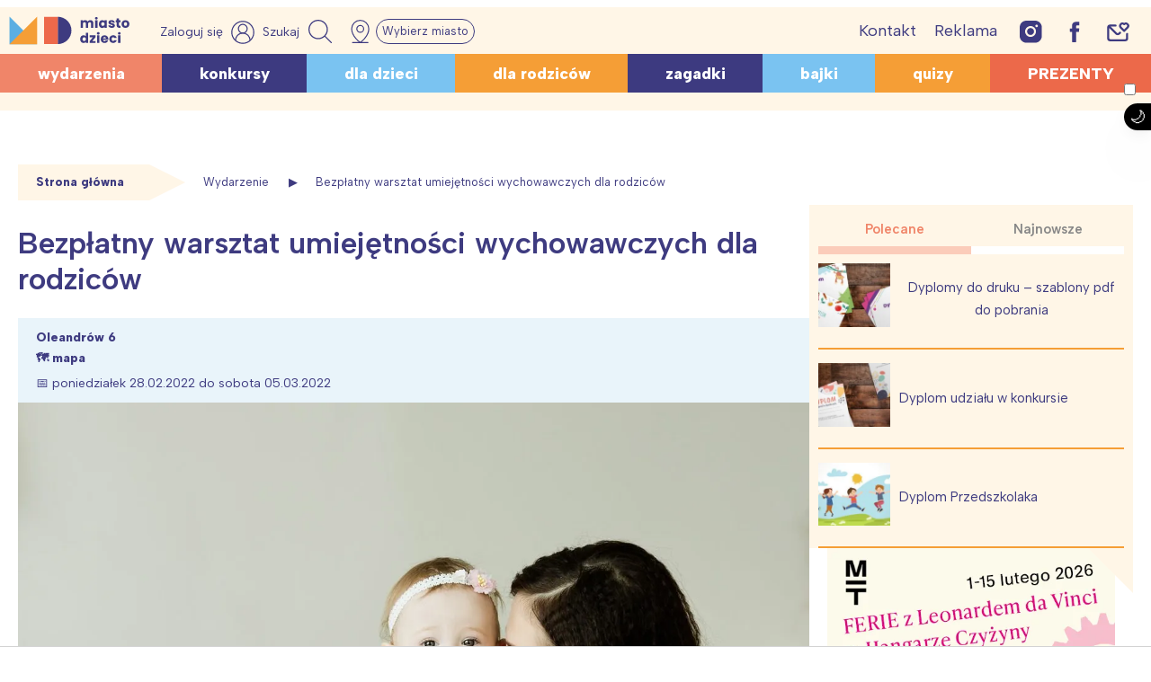

--- FILE ---
content_type: text/html; charset=UTF-8
request_url: https://miastodzieci.pl/wydarzenia/bezplatny-warsztat-umiejetnosci-wychowawczych-dla-rodzicow/
body_size: 65280
content:
<!doctype html><html lang="pl-PL" xmlns:og="http://opengraphprotocol.org/schema/" xmlns:fb="http://www.facebook.com/2008/fbml"><head><meta charset="UTF-8"><meta name="viewport" content="height=device-height, 
 width=device-width, initial-scale=1.0, 
 minimum-scale=1.0, maximum-scale=1.0, 
 user-scalable=no, target-densitydpi=device-dpi"><link rel="stylesheet" media="print" onload="this.onload=null;this.media='all';" id="ao_optimized_gfonts" href="https://fonts.googleapis.com/css?family=Albert+Sans:ital,wght@0,100;0,200;0,300;0,500;0,600;0,800;1,300;1,600&#038;subset=latin-ext&amp;display=swap"><link rel="profile" href="https://gmpg.org/xfn/11"><link media="all" href="https://miastodzieci.pl/wp-content/cache/autoptimize/css/autoptimize_97dcd37cdabc0e251eb1829d042e8d59.css" rel="stylesheet"><title>Bezpłatny warsztat umiejętności wychowawczych dla rodziców, miastodzieci.pl</title><meta name="dc.title" content="Bezpłatny warsztat umiejętności wychowawczych dla rodziców, miastodzieci.pl"><meta name="dc.description" content="Celem warsztatu jest teoretyczne oraz praktyczne zapoznanie rodziców z zasadami wychowania opartego na koncepcji komunikacji Porozumienia bez Przemocy stworzonej przez M. Rosenberga i wykorzystanie ich w sytuacjach konfliktowych z dziećmi. Darmowe warsztaty dla rodziców Warszawa 2022"><meta name="dc.relation" content="https://miastodzieci.pl/wydarzenia/bezplatny-warsztat-umiejetnosci-wychowawczych-dla-rodzicow/"><meta name="dc.source" content="https://miastodzieci.pl/"><meta name="dc.language" content="pl_PL"><meta name="description" content="Celem warsztatu jest teoretyczne oraz praktyczne zapoznanie rodziców z zasadami wychowania opartego na koncepcji komunikacji Porozumienia bez Przemocy stworzonej przez M. Rosenberga i wykorzystanie ich w sytuacjach konfliktowych z dziećmi. Darmowe warsztaty dla rodziców Warszawa 2022"><meta name="robots" content="index, follow, max-snippet:-1, max-image-preview:large, max-video-preview:-1"><link rel="canonical" href="https://miastodzieci.pl/wydarzenia/bezplatny-warsztat-umiejetnosci-wychowawczych-dla-rodzicow/"><meta property="og:url" content="https://miastodzieci.pl/wydarzenia/bezplatny-warsztat-umiejetnosci-wychowawczych-dla-rodzicow/"><meta property="og:site_name" content="MiastoDzieci.pl"><meta property="og:locale" content="pl_PL"><meta property="og:type" content="article"><meta property="article:author" content="https://www.facebook.com/MiastoDzieci/"><meta property="article:publisher" content="https://www.facebook.com/MiastoDzieci/"><meta property="og:title" content="Bezpłatny warsztat umiejętności wychowawczych dla rodziców, miastodzieci.pl"><meta property="og:description" content="Celem warsztatu jest teoretyczne oraz praktyczne zapoznanie rodziców z zasadami wychowania opartego na koncepcji komunikacji Porozumienia bez Przemocy stworzonej przez M. Rosenberga i wykorzystanie ich w sytuacjach konfliktowych z dziećmi. Darmowe warsztaty dla rodziców Warszawa 2022"><meta property="og:image" content="https://miastodzieci.pl/wp-content/uploads/2022/02/family-4962871_1280.jpg"><meta property="og:image:secure_url" content="https://miastodzieci.pl/wp-content/uploads/2022/02/family-4962871_1280.jpg"><meta property="og:image:width" content="1280"><meta property="og:image:height" content="853"><meta property="og:image:alt" content="Bezpłatny warsztat umiejętności wychowawczych dla rodziców"><meta name="twitter:card" content="summary"><meta name="twitter:title" content="Bezpłatny warsztat umiejętności wychowawczych dla rodziców, miastodzieci.pl"><meta name="twitter:description" content="Celem warsztatu jest teoretyczne oraz praktyczne zapoznanie rodziców z zasadami wychowania opartego na koncepcji komunikacji Porozumienia bez Przemocy stworzonej przez M. Rosenberga i wykorzystanie ich w sytuacjach konfliktowych z dziećmi. Darmowe warsztaty dla rodziców Warszawa 2022"><meta name="twitter:image" content="https://miastodzieci.pl/wp-content/uploads/2022/02/family-4962871_1280.jpg"><link href='https://fonts.gstatic.com' crossorigin='anonymous' rel='preconnect' /> <script type="application/ld+json">{"@context":"https:\/\/schema.org","@type":"ChildrensEvent","name":"Bezp\u0142atny warsztat umiej\u0119tno\u015bci wychowawczych dla rodzic\u00f3w","description":"Celem warsztatu jest teoretyczne oraz praktyczne zapoznanie rodzic&oacute;w z zasadami wychowania opartego na koncepcji komunikacji Porozumienia bez Przemocy stworzonej przez M. Rosenberga i wykorzystanie ich w sytuacjach konfliktowych z dzie&#263;mi. Warsztat jest adresowany do rodzic&oacute;w, kt&oacute;rzy &#380;yj&#261; w rodzinach pe&#322;nych i nie s&#261; w sytuacji rozstania czy rozwodu. Warsztat przeznaczony&hellip;","image":"https:\/\/miastodzieci.pl\/wp-content\/uploads\/2022\/02\/family-4962871_1280.jpg","startDate":"2022-02-28","endDate":"2022-03-05","location":{"@type":"Place","name":"Oleandr\u00f3w 6","address":{"streetAddress":"Oleandr\u00f3w 6","addressLocality":"Warszawa","postalCode":"00-629"}}}</script> <link rel="alternate" title="oEmbed (JSON)" type="application/json+oembed" href="https://miastodzieci.pl/wp-json/oembed/1.0/embed?url=https%3A%2F%2Fmiastodzieci.pl%2Fwydarzenia%2Fbezplatny-warsztat-umiejetnosci-wychowawczych-dla-rodzicow%2F" /><link rel="alternate" title="oEmbed (XML)" type="text/xml+oembed" href="https://miastodzieci.pl/wp-json/oembed/1.0/embed?url=https%3A%2F%2Fmiastodzieci.pl%2Fwydarzenia%2Fbezplatny-warsztat-umiejetnosci-wychowawczych-dla-rodzicow%2F&#038;format=xml" /><style id='wp-img-auto-sizes-contain-inline-css'>img:is([sizes=auto i],[sizes^="auto," i]){contain-intrinsic-size:3000px 1500px}
/*# sourceURL=wp-img-auto-sizes-contain-inline-css */</style><style id='wp-emoji-styles-inline-css'>img.wp-smiley, img.emoji {
		display: inline !important;
		border: none !important;
		box-shadow: none !important;
		height: 1em !important;
		width: 1em !important;
		margin: 0 0.07em !important;
		vertical-align: -0.1em !important;
		background: none !important;
		padding: 0 !important;
	}
/*# sourceURL=wp-emoji-styles-inline-css */</style><style id='wp-block-library-inline-css'>:root{--wp-block-synced-color:#7a00df;--wp-block-synced-color--rgb:122,0,223;--wp-bound-block-color:var(--wp-block-synced-color);--wp-editor-canvas-background:#ddd;--wp-admin-theme-color:#007cba;--wp-admin-theme-color--rgb:0,124,186;--wp-admin-theme-color-darker-10:#006ba1;--wp-admin-theme-color-darker-10--rgb:0,107,160.5;--wp-admin-theme-color-darker-20:#005a87;--wp-admin-theme-color-darker-20--rgb:0,90,135;--wp-admin-border-width-focus:2px}@media (min-resolution:192dpi){:root{--wp-admin-border-width-focus:1.5px}}.wp-element-button{cursor:pointer}:root .has-very-light-gray-background-color{background-color:#eee}:root .has-very-dark-gray-background-color{background-color:#313131}:root .has-very-light-gray-color{color:#eee}:root .has-very-dark-gray-color{color:#313131}:root .has-vivid-green-cyan-to-vivid-cyan-blue-gradient-background{background:linear-gradient(135deg,#00d084,#0693e3)}:root .has-purple-crush-gradient-background{background:linear-gradient(135deg,#34e2e4,#4721fb 50%,#ab1dfe)}:root .has-hazy-dawn-gradient-background{background:linear-gradient(135deg,#faaca8,#dad0ec)}:root .has-subdued-olive-gradient-background{background:linear-gradient(135deg,#fafae1,#67a671)}:root .has-atomic-cream-gradient-background{background:linear-gradient(135deg,#fdd79a,#004a59)}:root .has-nightshade-gradient-background{background:linear-gradient(135deg,#330968,#31cdcf)}:root .has-midnight-gradient-background{background:linear-gradient(135deg,#020381,#2874fc)}:root{--wp--preset--font-size--normal:16px;--wp--preset--font-size--huge:42px}.has-regular-font-size{font-size:1em}.has-larger-font-size{font-size:2.625em}.has-normal-font-size{font-size:var(--wp--preset--font-size--normal)}.has-huge-font-size{font-size:var(--wp--preset--font-size--huge)}.has-text-align-center{text-align:center}.has-text-align-left{text-align:left}.has-text-align-right{text-align:right}.has-fit-text{white-space:nowrap!important}#end-resizable-editor-section{display:none}.aligncenter{clear:both}.items-justified-left{justify-content:flex-start}.items-justified-center{justify-content:center}.items-justified-right{justify-content:flex-end}.items-justified-space-between{justify-content:space-between}.screen-reader-text{border:0;clip-path:inset(50%);height:1px;margin:-1px;overflow:hidden;padding:0;position:absolute;width:1px;word-wrap:normal!important}.screen-reader-text:focus{background-color:#ddd;clip-path:none;color:#444;display:block;font-size:1em;height:auto;left:5px;line-height:normal;padding:15px 23px 14px;text-decoration:none;top:5px;width:auto;z-index:100000}html :where(.has-border-color){border-style:solid}html :where([style*=border-top-color]){border-top-style:solid}html :where([style*=border-right-color]){border-right-style:solid}html :where([style*=border-bottom-color]){border-bottom-style:solid}html :where([style*=border-left-color]){border-left-style:solid}html :where([style*=border-width]){border-style:solid}html :where([style*=border-top-width]){border-top-style:solid}html :where([style*=border-right-width]){border-right-style:solid}html :where([style*=border-bottom-width]){border-bottom-style:solid}html :where([style*=border-left-width]){border-left-style:solid}html :where(img[class*=wp-image-]){height:auto;max-width:100%}:where(figure){margin:0 0 1em}html :where(.is-position-sticky){--wp-admin--admin-bar--position-offset:var(--wp-admin--admin-bar--height,0px)}@media screen and (max-width:600px){html :where(.is-position-sticky){--wp-admin--admin-bar--position-offset:0px}}

/*# sourceURL=wp-block-library-inline-css */</style><style id='global-styles-inline-css'>:root{--wp--preset--aspect-ratio--square: 1;--wp--preset--aspect-ratio--4-3: 4/3;--wp--preset--aspect-ratio--3-4: 3/4;--wp--preset--aspect-ratio--3-2: 3/2;--wp--preset--aspect-ratio--2-3: 2/3;--wp--preset--aspect-ratio--16-9: 16/9;--wp--preset--aspect-ratio--9-16: 9/16;--wp--preset--color--black: #000000;--wp--preset--color--cyan-bluish-gray: #abb8c3;--wp--preset--color--white: #ffffff;--wp--preset--color--pale-pink: #f78da7;--wp--preset--color--vivid-red: #cf2e2e;--wp--preset--color--luminous-vivid-orange: #ff6900;--wp--preset--color--luminous-vivid-amber: #fcb900;--wp--preset--color--light-green-cyan: #7bdcb5;--wp--preset--color--vivid-green-cyan: #00d084;--wp--preset--color--pale-cyan-blue: #8ed1fc;--wp--preset--color--vivid-cyan-blue: #0693e3;--wp--preset--color--vivid-purple: #9b51e0;--wp--preset--color--myellow: #fff6e7;--wp--preset--color--mred: #ec694a;--wp--preset--color--mlightred: #f08569;--wp--preset--color--morange: #f59e36;--wp--preset--color--mlightorange: #fac68a;--wp--preset--color--mviolet: #3d3a80;--wp--preset--color--mblue: #7ac3f1;--wp--preset--color--mlightblue: #e9f4fa;--wp--preset--gradient--vivid-cyan-blue-to-vivid-purple: linear-gradient(135deg,rgb(6,147,227) 0%,rgb(155,81,224) 100%);--wp--preset--gradient--light-green-cyan-to-vivid-green-cyan: linear-gradient(135deg,rgb(122,220,180) 0%,rgb(0,208,130) 100%);--wp--preset--gradient--luminous-vivid-amber-to-luminous-vivid-orange: linear-gradient(135deg,rgb(252,185,0) 0%,rgb(255,105,0) 100%);--wp--preset--gradient--luminous-vivid-orange-to-vivid-red: linear-gradient(135deg,rgb(255,105,0) 0%,rgb(207,46,46) 100%);--wp--preset--gradient--very-light-gray-to-cyan-bluish-gray: linear-gradient(135deg,rgb(238,238,238) 0%,rgb(169,184,195) 100%);--wp--preset--gradient--cool-to-warm-spectrum: linear-gradient(135deg,rgb(74,234,220) 0%,rgb(151,120,209) 20%,rgb(207,42,186) 40%,rgb(238,44,130) 60%,rgb(251,105,98) 80%,rgb(254,248,76) 100%);--wp--preset--gradient--blush-light-purple: linear-gradient(135deg,rgb(255,206,236) 0%,rgb(152,150,240) 100%);--wp--preset--gradient--blush-bordeaux: linear-gradient(135deg,rgb(254,205,165) 0%,rgb(254,45,45) 50%,rgb(107,0,62) 100%);--wp--preset--gradient--luminous-dusk: linear-gradient(135deg,rgb(255,203,112) 0%,rgb(199,81,192) 50%,rgb(65,88,208) 100%);--wp--preset--gradient--pale-ocean: linear-gradient(135deg,rgb(255,245,203) 0%,rgb(182,227,212) 50%,rgb(51,167,181) 100%);--wp--preset--gradient--electric-grass: linear-gradient(135deg,rgb(202,248,128) 0%,rgb(113,206,126) 100%);--wp--preset--gradient--midnight: linear-gradient(135deg,rgb(2,3,129) 0%,rgb(40,116,252) 100%);--wp--preset--font-size--small: 13px;--wp--preset--font-size--medium: 20px;--wp--preset--font-size--large: 36px;--wp--preset--font-size--x-large: 42px;--wp--preset--font-family--inter: "Inter", sans-serif;--wp--preset--font-family--cardo: Cardo;--wp--preset--spacing--20: 0.44rem;--wp--preset--spacing--30: 0.67rem;--wp--preset--spacing--40: 1rem;--wp--preset--spacing--50: 1.5rem;--wp--preset--spacing--60: 2.25rem;--wp--preset--spacing--70: 3.38rem;--wp--preset--spacing--80: 5.06rem;--wp--preset--shadow--natural: 6px 6px 9px rgba(0, 0, 0, 0.2);--wp--preset--shadow--deep: 12px 12px 50px rgba(0, 0, 0, 0.4);--wp--preset--shadow--sharp: 6px 6px 0px rgba(0, 0, 0, 0.2);--wp--preset--shadow--outlined: 6px 6px 0px -3px rgb(255, 255, 255), 6px 6px rgb(0, 0, 0);--wp--preset--shadow--crisp: 6px 6px 0px rgb(0, 0, 0);}:where(.is-layout-flex){gap: 0.5em;}:where(.is-layout-grid){gap: 0.5em;}body .is-layout-flex{display: flex;}.is-layout-flex{flex-wrap: wrap;align-items: center;}.is-layout-flex > :is(*, div){margin: 0;}body .is-layout-grid{display: grid;}.is-layout-grid > :is(*, div){margin: 0;}:where(.wp-block-columns.is-layout-flex){gap: 2em;}:where(.wp-block-columns.is-layout-grid){gap: 2em;}:where(.wp-block-post-template.is-layout-flex){gap: 1.25em;}:where(.wp-block-post-template.is-layout-grid){gap: 1.25em;}.has-black-color{color: var(--wp--preset--color--black) !important;}.has-cyan-bluish-gray-color{color: var(--wp--preset--color--cyan-bluish-gray) !important;}.has-white-color{color: var(--wp--preset--color--white) !important;}.has-pale-pink-color{color: var(--wp--preset--color--pale-pink) !important;}.has-vivid-red-color{color: var(--wp--preset--color--vivid-red) !important;}.has-luminous-vivid-orange-color{color: var(--wp--preset--color--luminous-vivid-orange) !important;}.has-luminous-vivid-amber-color{color: var(--wp--preset--color--luminous-vivid-amber) !important;}.has-light-green-cyan-color{color: var(--wp--preset--color--light-green-cyan) !important;}.has-vivid-green-cyan-color{color: var(--wp--preset--color--vivid-green-cyan) !important;}.has-pale-cyan-blue-color{color: var(--wp--preset--color--pale-cyan-blue) !important;}.has-vivid-cyan-blue-color{color: var(--wp--preset--color--vivid-cyan-blue) !important;}.has-vivid-purple-color{color: var(--wp--preset--color--vivid-purple) !important;}.has-black-background-color{background-color: var(--wp--preset--color--black) !important;}.has-cyan-bluish-gray-background-color{background-color: var(--wp--preset--color--cyan-bluish-gray) !important;}.has-white-background-color{background-color: var(--wp--preset--color--white) !important;}.has-pale-pink-background-color{background-color: var(--wp--preset--color--pale-pink) !important;}.has-vivid-red-background-color{background-color: var(--wp--preset--color--vivid-red) !important;}.has-luminous-vivid-orange-background-color{background-color: var(--wp--preset--color--luminous-vivid-orange) !important;}.has-luminous-vivid-amber-background-color{background-color: var(--wp--preset--color--luminous-vivid-amber) !important;}.has-light-green-cyan-background-color{background-color: var(--wp--preset--color--light-green-cyan) !important;}.has-vivid-green-cyan-background-color{background-color: var(--wp--preset--color--vivid-green-cyan) !important;}.has-pale-cyan-blue-background-color{background-color: var(--wp--preset--color--pale-cyan-blue) !important;}.has-vivid-cyan-blue-background-color{background-color: var(--wp--preset--color--vivid-cyan-blue) !important;}.has-vivid-purple-background-color{background-color: var(--wp--preset--color--vivid-purple) !important;}.has-black-border-color{border-color: var(--wp--preset--color--black) !important;}.has-cyan-bluish-gray-border-color{border-color: var(--wp--preset--color--cyan-bluish-gray) !important;}.has-white-border-color{border-color: var(--wp--preset--color--white) !important;}.has-pale-pink-border-color{border-color: var(--wp--preset--color--pale-pink) !important;}.has-vivid-red-border-color{border-color: var(--wp--preset--color--vivid-red) !important;}.has-luminous-vivid-orange-border-color{border-color: var(--wp--preset--color--luminous-vivid-orange) !important;}.has-luminous-vivid-amber-border-color{border-color: var(--wp--preset--color--luminous-vivid-amber) !important;}.has-light-green-cyan-border-color{border-color: var(--wp--preset--color--light-green-cyan) !important;}.has-vivid-green-cyan-border-color{border-color: var(--wp--preset--color--vivid-green-cyan) !important;}.has-pale-cyan-blue-border-color{border-color: var(--wp--preset--color--pale-cyan-blue) !important;}.has-vivid-cyan-blue-border-color{border-color: var(--wp--preset--color--vivid-cyan-blue) !important;}.has-vivid-purple-border-color{border-color: var(--wp--preset--color--vivid-purple) !important;}.has-vivid-cyan-blue-to-vivid-purple-gradient-background{background: var(--wp--preset--gradient--vivid-cyan-blue-to-vivid-purple) !important;}.has-light-green-cyan-to-vivid-green-cyan-gradient-background{background: var(--wp--preset--gradient--light-green-cyan-to-vivid-green-cyan) !important;}.has-luminous-vivid-amber-to-luminous-vivid-orange-gradient-background{background: var(--wp--preset--gradient--luminous-vivid-amber-to-luminous-vivid-orange) !important;}.has-luminous-vivid-orange-to-vivid-red-gradient-background{background: var(--wp--preset--gradient--luminous-vivid-orange-to-vivid-red) !important;}.has-very-light-gray-to-cyan-bluish-gray-gradient-background{background: var(--wp--preset--gradient--very-light-gray-to-cyan-bluish-gray) !important;}.has-cool-to-warm-spectrum-gradient-background{background: var(--wp--preset--gradient--cool-to-warm-spectrum) !important;}.has-blush-light-purple-gradient-background{background: var(--wp--preset--gradient--blush-light-purple) !important;}.has-blush-bordeaux-gradient-background{background: var(--wp--preset--gradient--blush-bordeaux) !important;}.has-luminous-dusk-gradient-background{background: var(--wp--preset--gradient--luminous-dusk) !important;}.has-pale-ocean-gradient-background{background: var(--wp--preset--gradient--pale-ocean) !important;}.has-electric-grass-gradient-background{background: var(--wp--preset--gradient--electric-grass) !important;}.has-midnight-gradient-background{background: var(--wp--preset--gradient--midnight) !important;}.has-small-font-size{font-size: var(--wp--preset--font-size--small) !important;}.has-medium-font-size{font-size: var(--wp--preset--font-size--medium) !important;}.has-large-font-size{font-size: var(--wp--preset--font-size--large) !important;}.has-x-large-font-size{font-size: var(--wp--preset--font-size--x-large) !important;}
/*# sourceURL=global-styles-inline-css */</style><style id='classic-theme-styles-inline-css'>/*! This file is auto-generated */
.wp-block-button__link{color:#fff;background-color:#32373c;border-radius:9999px;box-shadow:none;text-decoration:none;padding:calc(.667em + 2px) calc(1.333em + 2px);font-size:1.125em}.wp-block-file__button{background:#32373c;color:#fff;text-decoration:none}
/*# sourceURL=/wp-includes/css/classic-themes.min.css */</style><style id='getwid-blocks-inline-css'>.wp-block-getwid-section .wp-block-getwid-section__wrapper .wp-block-getwid-section__inner-wrapper{max-width: 640px;}
/*# sourceURL=getwid-blocks-inline-css */</style><style id='woocommerce-inline-inline-css'>.woocommerce form .form-row .required { visibility: visible; }
/*# sourceURL=woocommerce-inline-inline-css */</style><style id='nx-woocommerce-style-inline-css'>@font-face {
            font-family: "star";
            src: url("https://miastodzieci.pl/wp-content/plugins/woocommerce/assets/fonts/star.eot");
            src: url("https://miastodzieci.pl/wp-content/plugins/woocommerce/assets/fonts/star.eot?#iefix") format("embedded-opentype"),
                url("https://miastodzieci.pl/wp-content/plugins/woocommerce/assets/fonts/star.woff") format("woff"),
                url("https://miastodzieci.pl/wp-content/plugins/woocommerce/assets/fonts/star.ttf") format("truetype"),
                url("https://miastodzieci.pl/wp-content/plugins/woocommerce/assets/fonts/star.svg#star") format("svg");
            font-weight: normal;
            font-style: normal;
        }
/*# sourceURL=nx-woocommerce-style-inline-css */</style> <script src="https://miastodzieci.pl/wp-includes/js/jquery/jquery.min.js" id="jquery-core-js"></script> <script src="https://miastodzieci.pl/wp-includes/js/jquery/jquery-migrate.min.js" id="jquery-migrate-js"></script> <script src="https://miastodzieci.pl/wp-content/cache/autoptimize/js/autoptimize_single_164712d2671916c5f1e4a53459b5588b.js" id="nx-expandable-section-block-script-front-js"></script> <script src="https://miastodzieci.pl/wp-content/plugins/woocommerce/assets/js/jquery-blockui/jquery.blockUI.min.js" id="jquery-blockui-js" defer data-wp-strategy="defer"></script> <script src="https://miastodzieci.pl/wp-content/plugins/woocommerce/assets/js/js-cookie/js.cookie.min.js" id="js-cookie-js" defer data-wp-strategy="defer"></script> <script id="woocommerce-js-extra">var woocommerce_params = {"ajax_url":"/wp-admin/admin-ajax.php","wc_ajax_url":"/?wc-ajax=%%endpoint%%"};
//# sourceURL=woocommerce-js-extra</script> <script src="https://miastodzieci.pl/wp-content/plugins/woocommerce/assets/js/frontend/woocommerce.min.js" id="woocommerce-js" defer data-wp-strategy="defer"></script> <link rel="https://api.w.org/" href="https://miastodzieci.pl/wp-json/" /><link rel="alternate" title="JSON" type="application/json" href="https://miastodzieci.pl/wp-json/wp/v2/wydarzenia/273864" /><meta property="fb:app_id" content="184518131946537" /> <script>window.fbAsyncInit = function() {
    FB.init({
      appId            : '184518131946537',
      autoLogAppEvents : true,
      xfbml            : true,
      version          : 'v2.11'
    });
  };

  (function(d, s, id){
     var js, fjs = d.getElementsByTagName(s)[0];
     if (d.getElementById(id)) {return;}
     js = d.createElement(s); js.id = id;
     js.src = "https://connect.facebook.net/pl_PL/sdk.js";
     fjs.parentNode.insertBefore(js, fjs);
   }(document, 'script', 'facebook-jssdk'));</script> <style>.fbcb_leave_cmnt_label{
            padding: 15px;
            font-weight: normal;
            font-size: 25px;
            text-align: left;
            color: #282828;
        }
        .fbcb_container{
            padding: 35px;
            background-color: #f9f9f9;
            background-image: url();
            background-repeat: repeat;
            background-position: top center;
            background-attachment: scroll;
            background-size: auto;
        }
        .fb-comments{
            padding: 15px;
            background-color: #fff;
            background-image: url();
            background-repeat: repeat;
            background-position: top center;
            background-attachment: scroll;
            background-size: auto;
        }</style> <script type="application/ld+json">{
    "@context": "http://schema.org/",
    "@type": "CreativeWorkSeries",
    "name": "Bezpłatny warsztat umiejętności wychowawczych dla rodziców",
    "aggregateRating": {
        "@type": "AggregateRating",
        "ratingValue": "4.98",
        "ratingCount": "425"

    }
}</script> <script src="https://publisher.caroda.io/videoPlayer/caroda.min.js?ctok=020ce9520c4c4d6f23432882eeac538ca7e5fb" crossorigin="anonymous" defer></script>  <script type="text/javascript">! function(e, n, t) {
    "use strict";
    var o = "https://fonts.googleapis.com/css?family=Albert+Sans:ital,wght@0,100;0,200;0,300;0,500;0,600;0,800;1,300;1,600&#038;subset=latin-ext",
        r = "__3perf_googleFontsStylesheet";

    function c(e) {
        (n.head || n.body).appendChild(e)
    }

    function a() {
        var e = n.createElement("link");
        e.href = o, e.rel = "stylesheet", c(e)
    }

    function f(e) {
        if (!n.getElementById(r)) {
            var t = n.createElement("style");
            t.id = r, c(t)
        }
        n.getElementById(r).innerHTML = e
    }
    e.FontFace && e.FontFace.prototype.hasOwnProperty("display") ? (t[r] && f(t[r]), fetch(o).then(function(e) {
        return e.text()
    }).then(function(e) {
        return e.replace(/@font-face {/g, "@font-face{font-display:swap;")
    }).then(function(e) {
        return t[r] = e
    }).then(f).catch(a)) : a()
}(window, document, localStorage);</script> <script>const currentTheme = localStorage.getItem('theme');

    if (currentTheme) {
        document.documentElement.setAttribute('data-theme', currentTheme);
    }</script> <script>var initreferrer = document.referrer,
    url = window.location.href;
var miasta = {
    warszawa: 'Warszawa',
    lodz: 'Łódź',
    trojmiasto: 'Trójmiasto',
    poznan: 'Poznań',
    wroclaw: 'Wrocław',
    slask: 'Śląsk',
    krakow: 'Kraków',
    poludnie: 'Południe',
    polnoc: 'Północ'
};
if (document.cookie.match(/^(.*;)?\s*mdzmiasto\s*=\s*[^;]+(.*)?$/)) {
    if (initreferrer.indexOf('miastodzieci.pl') === -1) {
        for (var key in miasta) {
            if (!miasta.hasOwnProperty(key)) continue;

            var obj = miasta[key];
            if (url.indexOf(key) > -1) {
                console.log("Miasto '" + obj + "'");
                document.cookie = "mdzmiasto=" + (obj || "") + "; path=/";
            }

        }

        /*    miasta.forEach(function(entry) {
                        if(url.indexOf(entry) > -1){
                            console.log("Miasto '" + entry + "'");
                            document.cookie = "mdzmiasto=" + (entry || "") + "; path=/";
                        }
                }); */

    }
} else {
    if (initreferrer.indexOf('miastodzieci.pl') === -1) {
        var possible_city = ['warszawa', 'lodz', 'trojmiasto', 'poznan', 'wroclaw', 'slask', 'krakow', 'poludnie',
            'polnoc'
        ];
        var uri = window.location.href.replace(window.location.search, '');
        possible_city.forEach(function(entry) {
            if (uri === 'https://miastodzieci.pl/' + entry || uri === 'https://miastodzieci.pl/' + entry +
                '/') {
                document.cookie = "mdzmiasto=" + (miasta[entry] || "") + "; path=/";
            }
        });
    }
}</script> <script>function mdzCookie(name) {
    var value = "; " + document.cookie;
    var parts = value.split("; " + name + "=");
    if (parts.length == 2) return parts.pop().split(";").shift().replace(/(%[0-9A-Z]{2})+/g, decodeURIComponent);
}
var targeting = (targeting || []).concat(["miastodzieci", "wydarzenia", "", "bezplatny-warsztat-umiejetnosci-wychowawczych-dla-rodzicow", "rodzicielstwo","warsztaty"
    , mdzCookie('mdzmiasto')
]);</script> <noscript><style>.woocommerce-product-gallery{ opacity: 1 !important; }</style></noscript><style type="text/css">.site-title,
			.site-description {
				position: absolute;
				clip: rect(1px, 1px, 1px, 1px);
				}</style><link rel="amphtml" href="https://miastodzieci.pl/wydarzenia/bezplatny-warsztat-umiejetnosci-wychowawczych-dla-rodzicow/amp/"><style class='wp-fonts-local'>@font-face{font-family:Inter;font-style:normal;font-weight:300 900;font-display:fallback;src:url('https://miastodzieci.pl/wp-content/plugins/woocommerce/assets/fonts/Inter-VariableFont_slnt,wght.woff2') format('woff2');font-stretch:normal;}
@font-face{font-family:Cardo;font-style:normal;font-weight:400;font-display:fallback;src:url('https://miastodzieci.pl/wp-content/plugins/woocommerce/assets/fonts/cardo_normal_400.woff2') format('woff2');}</style><link rel="icon" href="https://miastodzieci.pl/wp-content/uploads/2022/03/cropped-md-ikona-main-wh-32x32.jpg" sizes="32x32" /><link rel="icon" href="https://miastodzieci.pl/wp-content/uploads/2022/03/cropped-md-ikona-main-wh-192x192.jpg" sizes="192x192" /><link rel="apple-touch-icon" href="https://miastodzieci.pl/wp-content/uploads/2022/03/cropped-md-ikona-main-wh-180x180.jpg" /><meta name="msapplication-TileImage" content="https://miastodzieci.pl/wp-content/uploads/2022/03/cropped-md-ikona-main-wh-270x270.jpg" /><style id="wp-custom-css">.c-video {
	max-width: 450px;
  margin: auto;
}
.i-center {
	display: flex;
  justify-content: center;
	/*position:relative;
	top:-8px;*/
}

.i-centerf {
	display: flex;
  justify-content: center;
position:relative;
	top:-8px;
}


body.page-template-page-builder #page{
	background: transparent !important;
}
.single .entry-content a:not(.button):not(.wp-block-button__link):not(.has-background):not(.zapiszebook) {
	color:#d9451e;
}
.logged-in .site-footer {
	padding-bottom: 60px;
}
.s-login-btn svg {
    width: 26px;
    height: 26px;
}

.archive .widget-second-area:not(:empty),
.archive .widget-third-area:not(:empty),
.archive .widget-fourth-area:not(:empty) {
	padding-bottom: 20px;
}
.entry-aside-mobile {
	display: none;
}
@media (max-width: 980px) {
		.entry-aside {
			display: none !important;
		}
		.entry-aside-mobile {
			margin-bottom: 15px;
		}
		.md-widget-under-thumbnail {
			display:none;
		}
		.c-video {
			max-width: auto;
		}
    #vwrap .video_popout {
        width: 100%;
        max-width: 500px;
    }
	.pull-left.x_video {
			left: auto;
		  right: 0;
	}
	 .no-sidebar .site {   
      flex-direction: column;
  }
	.entry-aside-mobile {
		display: block;
	}
}
@media (max-width: 480px) {
	.page-id-280406 .site p img {
			width: 100%;
			float: none;
			display: block;
	}
}
.flex-center-video {
    width: 440px;
    position: relative;
    /* justify-content: flex-end;
   left: calc(((100vw - 1300px) / 2) + 345px);*/
	  left:0;
    margin: 30px auto;
}
.video_popout iframe {
	width: 100%;
	height: auto;
	aspect-ratio: 16 / 9;
}

.video-pod-wydarzeniami {
    width: 100%;
    background-color:#f3eded;
background-image:url(
	'https://miastodzieci.pl/wp-content/uploads/2024/11/miastodzieci_1270x450-1.jpg')!important;
    margin: auto;
	  display:block;
  padding:60px 320px 100px 320px;
	background-size: cover;
}

.flex-center-video-1 {
    position: relative;
    display: flex;
		align-items:center;
    justify-content: center;
    margin: 30px 0;
}
span.acode.mobile_only, span.acode {
    position: relative;
    top: 100px;
}

.backguound-4-video {
    background-image: url("https://miastodzieci.pl/wp-content/uploads/2023/09/neneh-1270x450-1.jpg");
}

body.single article.hentry a>* {
    color: inherit;
}
body .row .col-12 {
	width: 100% !important;
}
.w100 {
	width: 100%;
}
 
@media only screen and (max-width: 768px) {
	body .site-header {
    margin-bottom: 0;
}
	.site-header .menu-wrap {
    min-height: 38px;
}
    .flex-center-video {
        display: flex;
        justify-content: center;
        align-items: center;
        padding-top: 25px;
        left: unset;
        width: 100%;
    }
	    .flex-left-video {
        display: flex;
        justify-content: center;
        align-items: center;
        padding-top: 25px;
        left: unset;
        width: 100%;
    }
	.ukryjnamobil, .ukryjnamobi {
		display: none !important;
}
	
	.video-pod-wydarzeniami{
		padding:0px;
	}
	
	
}

.vidre .wp-video {
    margin: auto;
}

.mobile_on {
    display: none;
}

.centrujbanernapodstronach {
    padding-bottom: 10px !important;
	
}

.adform-adbox-static, .adform-adbox-static img {
    max-width: 100%;
    height: auto !important;
    position: relative;
}

.sidebar adfm-ad {
    max-width: 100%;
}

 

@media (max-width: 450px) {
    .sidebar adfm-ad {
        max-height: 100%;
        height: auto !important;
        padding: 43% !important;
    }
}

 a.black {
	color: #3E3B80 !important;
}


body.search .post-min img {
    max-height: 220px;
}
.widget_mdz_most_read {
	padding-right: 10px;
	padding-left: 10px;
	background: #fff6e7 !important;
}

@media (max-width: 767px) {
.mobile_on {
   display: flex;
   justify-content: center;
}
.desktop_on, .ukryjnamobi,
.entry-content .ukryjnamobi{
   display: none;
}
}
@media (min-width: 768px) {
	.row-single-flex {
		justify-content: space-between;
	}
	.entry-single-flex {
    width: 100%;
  }
	.ukryjnadesktopie, .entry-content .ukryjnadesktopie{
		display: none;
	}
	.row-single-flex {
		display: flex;
		gap: 30px;
	}
	.entry-aside {
		min-width: 360px;
		max-width: 360px;
	}
	.entry-single-flex {
		position: relative;
	}
}

.lew-wilk .wp-video {
    margin: auto !important;
}
 
body.home.page-template.page-template-page-builder.page-template-page-builder-php.page.page-id-46.logged-in.admin-bar.wp-embed-responsive.theme-mdz.siteorigin-panels.siteorigin-panels-home.woocommerce-js.wp-featherlight-captions.chrome.w_show.customize-support.customize-partial-edit-shortcuts-shown {
    background-position: center !important;
}
 
body .md_ad {
    top: 75px;
}
 

@media (max-width: 768px) {
    body .md_ad {
        position: relative;
        right: auto;
        left: -100px;
        top: 0px !important;
    }

    .video_popout iframe {
        max-width: 100%;
        height: auto;
    }
/*
 .mejs-container {
  width: 100% !important;
  height: auto !important;
  padding-top: 57%;
}
.mejs-overlay, .mejs-poster {
  width: 100% !important;
  height: 100% !important;
}
.mejs-mediaelement video {
  position: absolute;
  top: 0; left: 0; right: 0; bottom: 0;
  width: 100% !important;
  height: 100% !important;
}
	*/

}
@media (max-width: 500px) {
	.flex-center-video-1 .wp-video{
		width: 100% !important;
	}
}

 
li.product-type-simple {
    text-align: center;
}

@media (min-width: 768px) {
    .related.products ul.products {
        display: flex;
    }
 
}

 
.woocommerce-checkout .widget_shwd {
    display: none;
}

.woocommerce div[id^="div-gpt-ad-"], .woocommerce .google-auto-placed, .woocommerce-cart .google-auto-placed, .woocommerce-cart div[id^="div-gpt-ad-"], .woocommerce-checkout div[id^="div-gpt-ad-"], .woocommerce-checkout .google-auto-placed, .woocommerce-checkout .widget_shwd, .woocommerce-cart .widget_shwd, .woocommerce-checkout .w_logo_under, .woocommerce-cart .w_logo_under {
    display: none;
}
 
 

.display-mob {
    display: none;
}

.display-desktop {
    display: block;
}

body {
    background-repeat: repeat;
}

.time_banner img {
    margin: 0 auto;
}

/*mobile*/
@media only screen and (max-width: 768px) {
    .display-mob {
        display: block;
    }

    .display-desktop {
        display: none;
    }

    html body {
        background-image: none !important;
    }
}

article .post-thumbnail, article .post-thumbnail img {
	width: 100%;
	text-align: center;
} 
.cover-fit {
	  height: 100%;
    object-fit: cover;
}
#searchform.expand {
	max-height: 100px;
}
@media (min-width: 768px) {
.imwrap_2col {
	height: 400px; 
	overflow: hidden;
}
	.reading-time {
		padding-left: 120px;
	}
}
.site-footer .footer-menu ul {
	text-align: center;
}
.widget-lista-header h2 {
    max-height: 4.3em;
}
.entry-content .minh500 a {
		font-size: 1.2em;
}

.zakupy-home .glyphicon {
    color: white;
}
.zprice {
	position: absolute;
	background: #ec694a;
	color: white;
	padding: 5px 10px;
	font-weight: bold;
	top: 0;
	right:0;
}
.zlink {
	background: #ec694a;
	color: white;
	padding: 5px 10px;
	font-weight: bold;
	text-align: center;
} 
.zredir_wrap {
	text-align: center;
	margin-bottom: 20px;
}
.single .zlink {
	color: white !important;
	padding: 10px 20px;
}

.imwrap_2col .cbar::before, .imwrap_2col .cbar::after{background:transparent;}

.wp-block-wpseopress-table-of-contents a{color:#3E3B80!important;}

.quiz_a label{color:#3E3B80!important;}

#searchform.expand .ep-autosuggest-container input{font-size:20px;}

@media only screen and (max-width: 768px) {
h1, h2, h3 {font-size:24px;}
	.widget-lista-header h2 {font-size:16px;}
}

	.srodek figure {float:none; text-align:center;}
	.srodek p{text-align:center!important;}

@media (min-width: 769px) 
	{
		h3 {font-size:24px;}
	}

.natywne {text-align:center;
line-height:1.2em;
}

.zapiszebook{font-size:16px!important; border-radius:40px;}

.has-mlightblue-background-color{color:#3E3B80!important;}

.triangle-top-left:before {
    content: "";
    display: inline-block;
    width: 0;
    height: 0;
    border-style: solid;
    border-width: 50px 50px 0 0;
    border-color: #7ac3f1 transparent transparent transparent;
}

.triangle-bottom-right:after {
    content: "";
    display: inline-block;
    width: 0;
    height: 0;
    border-style: solid;
    border-width: 0 0 50px 50px;
    border-color: transparent transparent #7ac3f1 transparent;
	position:absolute;
	  bottom: 0;
  right: 0;
}

.triangle-top-left {padding:0;}

@media only screen and (max-width: 768px) {
	.lewanatywna{padding:0;}
  .prawanatywna{padding:0 20px 30px 20px;}
}
	
@media (min-width: 769px) {	
.lewanatywna{padding:25px 0 0 0;}
.prawanatywna{padding:25px 40px 0 0;}
}

.banerscreening {justify-content: center;}
.cb {
	clear: both;
}

.widget_mdz_most_read::before {bottom:-50px; border-width:0 50px 50px 0;}

.centruj-pod-wpisem {text-align:center;}

ul.splide__pagination{display:none;}

body.bgov .site-header{background:white;}

.wp-block-button__link{background:transparent; padding:0!important;}

.post-type-archive-product .modal-dialog, .single-product .modal-dialog, .tax-product_cat .modal-dialog {
	display: none;
}
section.related.products {
	width: 100%;
}

.ania li{margin-bottom:20px;}

.kolor a{color:#ec694a;}

h2.plable-header a {color:#3E3B80!important;}

a.ovlabel.pt-label.wydarzenia-c{color:#7ac3f1!important;}</style> <script async src='https://www.googletagmanager.com/gtag/js?id=G-PWES98DVK4'></script><script>window.dataLayer = window.dataLayer || [];
function gtag(){dataLayer.push(arguments);}gtag('js', new Date());
gtag('set', 'cookie_domain', 'auto');
gtag('set', 'cookie_flags', 'SameSite=None;Secure');
window.addEventListener('load', function () {
    var links = document.querySelectorAll('a');
    for (let i = 0; i < links.length; i++) {
        links[i].addEventListener('click', function(e) {
            var n = this.href.includes('miastodzieci.pl');
            if (n == false) {
                gtag('event', 'click', {'event_category': 'external links','event_label' : this.href});
            }
        });
        }
    });
    window.addEventListener('load', function () {
        var links = document.querySelectorAll('a');
        for (let i = 0; i < links.length; i++) {
            links[i].addEventListener('click', function(e) {
                var n = this.href.includes('tel:');
                if (n === true) {
                    gtag('event', 'click', {'event_category': 'phone','event_label' : this.href.slice(4)});
                }
            });
        }
    });
 gtag('config', 'G-PWES98DVK4' , {});</script> <style>.ai-rotate {position: relative;}
.ai-rotate-hidden {visibility: hidden;}
.ai-rotate-hidden-2 {position: absolute; top: 0; left: 0; width: 100%; height: 100%;}
.ai-list-data, .ai-ip-data, .ai-filter-check, .ai-fallback, .ai-list-block, .ai-list-block-ip, .ai-list-block-filter {visibility: hidden; position: absolute; width: 50%; height: 1px; top: -1000px; z-index: -9999; margin: 0px!important;}
.ai-list-data, .ai-ip-data, .ai-filter-check, .ai-fallback {min-width: 1px;}</style> <script data-ad-client="ca-pub-5329732751108844" async src="https://pagead2.googlesyndication.com/pagead/js/adsbygoogle.js"></script> <script type="text/javascript">var homeUrl = 'https://miastodzieci.pl';
  var slug = "bezplatny-warsztat-umiejetnosci-wychowawczych-dla-rodzicow";    function initialize()  {
        //todo
    }</script> <script type="text/javascript">//adblock cutting function prevent
if (typeof window.putBan === 'undefined') {
    window.putBan = function() {
     return;
    }
}
if (typeof window.countBan === 'undefined') {
    window.countBan = function() {
      return;
    }
}

function get_cookie(cookie_name) {
    var results = document.cookie.match ('(^|;) ?' + cookie_name + '=([^;]*)(;|$)');
    return results ? decodeURIComponent(results[2]) : null;
}

var page_slug = 'bezplatny-warsztat-umiejetnosci-wychowawczych-dla-rodzicow';
var page_param = get_cookie('mdzmiasto');</script> <script>(function() {
  var gptScript = document.createElement('script');
  gptScript.async = true;
  gptScript.src = 'https://www.googletagservices.com/tag/js/gpt.js';
  var firstScript = document.getElementsByTagName('script')[0];
  firstScript.parentNode.insertBefore(gptScript, firstScript);
})();</script> <script>var googletag = googletag || {};
googletag.cmd = googletag.cmd || [];

var targeting = (targeting || []).concat(["miastodzieci", "wydarzenia", "", "bezplatny-warsztat-umiejetnosci-wychowawczych-dla-rodzicow"]);
 

 
if (screen.width > 768) {
    document.write(
   "<scr"+"ipt type='text/javascript'>" +
             "googletag.cmd.push(function() {" +
                         "googletag.pubads().collapseEmptyDivs();" +
                         "googletag.pubads().setTargeting('site-cfg', targeting);" +
                         "googletag.pubads().enableSyncRendering();" +
                         "googletag.enableServices();" +

        "});" +
    "<\/scr"+"ipt>");

} else {
    document.write(
   "<scr"+"ipt type='text/javascript'>" +
        "googletag.cmd.push(function() {" +
        "googletag.pubads().collapseEmptyDivs();" +
        "googletag.pubads().setTargeting('site-cfg', targeting);" +
        "googletag.enableServices();    " +
        "});" +
      "<\/scr"+"ipt>");
}</script>  <script>!function(f,b,e,v,n,t,s){if(f.fbq)return;n=f.fbq=function(){n.callMethod?
n.callMethod.apply(n,arguments):n.queue.push(arguments)};if(!f._fbq)f._fbq=n;
n.push=n;n.loaded=!0;n.version='2.0';n.queue=[];t=b.createElement(e);t.async=!0;
t.src=v;s=b.getElementsByTagName(e)[0];s.parentNode.insertBefore(t,s)}(window,
document,'script','https://connect.facebook.net/en_US/fbevents.js');

fbq('init', '177489855979317');
fbq('track', "PageView");</script> <noscript><img height="1" width="1" style="display:none"
src="https://www.facebook.com/tr?id=177489855979317&ev=PageView&noscript=1"
/></noscript></head><body class="wp-singular wydarzenia-template-default single single-wydarzenia postid-273864 wp-custom-logo wp-embed-responsive wp-theme-newmd theme-newmd woocommerce-no-js wp-featherlight-captions sidebar-off woocommerce-active chrome"><div class='code-block code-block-5' style='margin: 8px auto; text-align: center; display: block; clear: both;'> <script async src="https://securepubads.g.doubleclick.net/tag/js/gpt.js"></script> <script>window.googletag = window.googletag || {cmd: []};
  googletag.cmd.push(function() {
    
var top_banner = googletag.sizeMapping().addSize([1280, 0], [
[1100, 200],
]).addSize([768, 0], [
[300, 250],
]).addSize([0, 0], [
[300, 250]
]).build();

    googletag.defineSlot('/26797914/new_md/top_banner', [[1100, 200],[300, 250]], 'div-gpt-ad-top_banner').defineSizeMapping(top_banner).setTargeting('site-cfg', targeting).addService(googletag.pubads());


    googletag.enableServices();
  });</script> <div id='div-gpt-ad-top_banner'> <script>googletag.cmd.push(function() { googletag.display('div-gpt-ad-top_banner'); });</script> </div></div><style>.r_ov {
                position: fixed;
                width: 100%;
                height: 100%;
                top:0;
                left:0;
                z-index: 99999999;
                overflow:hidden;
                display:none;
                background: #fef8d7;
                }
            .r_ov.show{
                display:block;
            }
            @media(min-width: 980px) {
                .r_ov.show.desktopexcl {
                    display: none!important;
                }
            }   
            .r_ov .ov_container {
                min-height:100%;
            }
            .r_ov .adform-adbox-static {
                height: 100% !important;
            }
            .r_ov img{
                margin: 5em auto;
                max-width: 100%;
                }   
            .r_ov .ov_container{
                text-align: center;
                margin: 2em auto;
                }   
             .r_ov .rov_close {
                position: absolute;
                top: 1.5em;
                right: 20px;
                 }
              .mobile_only, .micro_only {
                  display: none;
              }  
              @media (max-width: 980px){
                  .desktop_only {
                      display: none;
                  } 
                  .mobile_only {
                    display: initial;
                  }  
              }
              @media (max-width: 980px){
                 
                  .r_ov .rov_close {
                      margin-top: -5px !important;
                  }
              }
               @media (max-width: 360px){ 
                     .micro_only {
                        display: initial;
                   }
                  .desktop_only, .has_micro .mobile_only {
                      display: none;
                  } 
                }</style><div class="r_ov ads "><div class="ov_container "> <button onclick="banerRemove()" class="rov_close btn btn-lg btn-primary">Przejdź do strony <span class="badge" id="ovtimer">10</span></button> <a class="desktop_only"  href="https://www.mit.krakow.pl/aktualnosc/ferie-z-leonardem-po-sasiedzku-w-hangarze-czyzyny/?utm_source=Wyborcza&amp;utm_medium=CPC&amp;utm_campaign=Ferie+po+s%C4%85siedzku"> <noscript><img loading="lazy" src="https://miastodzieci.pl/wp-content/uploads/2026/01/ekran_powitalny_980x400px_edu_hangar.jpg" alt="" /></noscript><img class="lazyload" loading="lazy" src='data:image/svg+xml,%3Csvg%20xmlns=%22http://www.w3.org/2000/svg%22%20viewBox=%220%200%20210%20140%22%3E%3C/svg%3E' data-src="https://miastodzieci.pl/wp-content/uploads/2026/01/ekran_powitalny_980x400px_edu_hangar.jpg" alt="" /> </a> <a class="mobile_only" href="https://www.mit.krakow.pl/aktualnosc/ferie-z-leonardem-po-sasiedzku-w-hangarze-czyzyny/?utm_source=Wyborcza&amp;utm_medium=CPC&amp;utm_campaign=Ferie+po+s%C4%85siedzku"> <noscript><img loading="lazy" src="https://miastodzieci.pl/wp-content/uploads/2026/01/ekran_powitalny_980x400px_edu_hangar-1.jpg" alt="" /></noscript><img class="lazyload" loading="lazy" src='data:image/svg+xml,%3Csvg%20xmlns=%22http://www.w3.org/2000/svg%22%20viewBox=%220%200%20210%20140%22%3E%3C/svg%3E' data-src="https://miastodzieci.pl/wp-content/uploads/2026/01/ekran_powitalny_980x400px_edu_hangar-1.jpg" alt="" /> </a> <span class="ov_tracking"></span></div></div> <script>var ovinter = false;
        function ovBaner() {
        banerShow();
        ovTimer();
        setTimeout(
            function() {
            banerRemove(); 
            }, 10000);
        }

        function banerShow(){
            bov.classList.add('show');
        }

        function banerRemove(){
            bov.classList.remove('show');
            var d = new Date, hours = 5;
            d.setTime(d.getTime() + hours*60*60*1000*1);
            document.cookie = "bmdOverlay=1;path=/;expires=" + d.toGMTString();
            if(ovinter) clearInterval(ovinter);
        }
        
        var timeSpan = document.getElementById('ovtimer');


        function ovTimer(){
             
            var ovinter = setInterval(function(){
              var currentTime = document.getElementById('ovtimer');
              timeSpan.innerHTML = currentTime.innerHTML - 1;
              
              if(!bov.classList.contains('show')) clearInterval(ovinter);
            }, 1000);
            
        }

        var bov= document.querySelector('.r_ov');
        if(document.cookie.match(/^(.*;)?\s*bmdOverlay\s*=\s*[^;]+(.*)?$/) == null) { 
            //wait minimum 5 seconds and user action like scroll or click to show overlay
            var started = false;
            setTimeout(function(){
                
                if(!bov.classList.contains('show')) {
                   window.addEventListener('scroll', function(){
                       if(!started) {
                           started = true;
                           ovBaner();
                       }
                   });
                   window.addEventListener('click', function(){
                       if(!started) {
                           started = true;
                           ovBaner();
                       }
                   });
                }
            }, 7000);
            //ovBaner(); 
        }</script> <div id="fb-root"></div><div class="progress"> <progress id="js-progressbar" value="" max="100"></progress></div><div class="all-wrap"><div class="ukryjnadesktopie w-page-above text-center media_image-85 widget_media_image"><a href="https://www.galapagosfilms.pl/index.php/na-ekranach/dij2-na-ekranach"><img width="320" height="360" src="https://miastodzieci.pl/wp-content/uploads/2026/01/delfinek-i-ja-2_320x360.jpg" class="image wp-image-380242  attachment-full size-full" alt="DELFINEK I JA 2" style="max-width: 100%; height: auto;" decoding="async" fetchpriority="high" srcset="https://miastodzieci.pl/wp-content/uploads/2026/01/delfinek-i-ja-2_320x360.jpg 320w, https://miastodzieci.pl/wp-content/uploads/2026/01/delfinek-i-ja-2_320x360-267x300.jpg 267w" sizes="(max-width: 320px) 100vw, 320px" loading="lazy" /></a></div><div class="w-page-above text-center dfpad_widget-1 widget_dfpad_widget"><div id='div-gpt-ad-1527274943603-3'> <script>googletag.cmd.push(function() { googletag.display('div-gpt-ad-1527274943603-3'); });</script> </div></div> <a class="skip-link screen-reader-text" href="#primary">Skip to content</a><div class="top-widgets"></div><header id="masthead" class="site-header"><div class="header-widgets"><div class="site-branding"> <a href="https://miastodzieci.pl"><img loading="lazy" width="330" height="84" src="https://miastodzieci.pl/wp-content/themes/newmd/img/mdzlogo.svg" class="custom-logo nolazy" alt="MiastoDzieci.pl"></a><p class="site-title"><a href="https://miastodzieci.pl/" rel="home">MiastoDzieci.pl</a></p><p class="site-description">atrakcje dla dzieci, wydarzenia, imprezy rodzinne</p></div><div class="over-nav-widgets"> <a href="https://miastodzieci.pl/wp-login.php?redirect_to=https%3A%2F%2Fmiastodzieci.pl" class="s-login-btn s-login"><svg
 xmlns="http://www.w3.org/2000/svg" xml:space="preserve" viewBox="0 0 32 32"> <g fill="none" stroke="#3d3a80" stroke-linejoin="round" stroke-miterlimit="10" stroke-width="1.5"> <circle cx="16" cy="16" r="15" /> <path d="M26 27a10 10 0 1 0-20 0" /> <circle cx="16" cy="11" r="6" /> </g> </svg></a><section id="search-2" class="widget widget_search"><form method="get" id="searchform" action="https://miastodzieci.pl//"><div class="searchwrapper"><div class="s-close"> <input class="mdsearch-field md-autosuggest"type="text" value="" name="s" id="s" placeholder="Wyszukaj na stronie..." /> <span> × </span></div> <button type="submit" id="searchsubmit" class="s-icon" aria-label="Szukaj na stronie"> <svg xmlns="http://www.w3.org/2000/svg" xml:space="preserve" viewBox="0 0 488.4 488.4"> <path fill="#3d3a80" 
 d="M0 203.25c0 112.1 91.2 203.2 203.2 203.2 51.6 0 98.8-19.4 134.7-51.2l129.5 129.5c2.4 2.4 5.5 3.6 8.7 3.6s6.3-1.2 8.7-3.6a12.2 12.2 0 0 0 0-17.3l-129.6-129.5c31.8-35.9 51.2-83 51.2-134.7C406.4 91.15 315.2.05 203.2.05S0 91.15 0 203.25zm381.9 0c0 98.5-80.2 178.7-178.7 178.7s-178.7-80.2-178.7-178.7 80.2-178.7 178.7-178.7 178.7 80.1 178.7 178.7z" /> </svg> </button></div></form></section><section id="wybierzmiasto_widget-2" class="widget widget_wybierzmiasto_widget"><div  class="filtr-mw" id="citysearchform"> <span class="slabel"> <a class="dropdown-toggle nodeco" data-toggle="modal" data-target="#mwModal" href="#"> <svg width="26" height="26" version="1.1" id="svg10" xmlns="http://www.w3.org/2000/svg"> <g fill="none" stroke="#3d3a80" stroke-linecap="round" stroke-linejoin="round" stroke-width="1.2"
 transform="matrix(0.96279085,0,0,0.96279085,-0.13860523,-0.35164781)" id="g8"> <path d="M5.39 26.7h17.77" id="path2" /> <path id="circle4"
 d="M18.23 10.91a3.95 3.95 0 0 1-3.95 3.95 3.95 3.95 0 0 1-3.95-3.95 3.95 3.95 0 0 1 3.95-3.95 3.95 3.95 0 0 1 3.95 3.95z" /> <path d="M24.15 10.9c0 8.9-9.87 15.8-9.87 15.8S4.4 19.8 4.4 10.9a9.875 9.875 0 0 1 19.75 0z"
 id="path6" /> </g> </svg> <span class="miastawybor">Wybierz miasto <span class="caret right"></span></span> <span class="wiekuwybor"></span> <span class="btn-footer-zmien"><span class="caret right"></span></span> </a> </span></div></section><section id="nav_menu-2" class="widget widget_nav_menu"><div class="menu-over-nav-container"><ul id="menu-over-nav" class="menu"><li id="menu-item-299840" class="menu-item menu-item-type-post_type menu-item-object-page menu-item-299840"><a href="https://miastodzieci.pl/o-nas/">Kontakt</a></li><li id="menu-item-366112" class="menu-item menu-item-type-custom menu-item-object-custom menu-item-366112"><a href="https://miastodzieci.pl/wp-content/uploads/2025/06/prezentacja-md.pdf">Reklama</a></li><li id="menu-item-297063" class="insta-ico menu-item menu-item-type-custom menu-item-object-custom menu-item-297063"><a rel="nofollow" href="https://www.instagram.com/miastodzieci.pl/" aria-label="Instagram Link"><div class="m-ico"><noscript><img alt="Instagram" src="https://miastodzieci.pl/wp-content/uploads/2024/02/insta.svg" /></noscript><img class="lazyload" alt="Instagram" src='data:image/svg+xml,%3Csvg%20xmlns=%22http://www.w3.org/2000/svg%22%20viewBox=%220%200%20210%20140%22%3E%3C/svg%3E' data-src="https://miastodzieci.pl/wp-content/uploads/2024/02/insta.svg" /></div></a></li><li id="menu-item-297064" class="fb-ico menu-item menu-item-type-custom menu-item-object-custom menu-item-297064"><a rel="nofollow" href="https://www.facebook.com/MiastoDzieci/" aria-label="Facebook Link"><div class="m-ico"><noscript><img alt="Facebook" src="https://miastodzieci.pl/wp-content/uploads/2024/02/fbico.svg" /></noscript><img class="lazyload" alt="Facebook" src='data:image/svg+xml,%3Csvg%20xmlns=%22http://www.w3.org/2000/svg%22%20viewBox=%220%200%20210%20140%22%3E%3C/svg%3E' data-src="https://miastodzieci.pl/wp-content/uploads/2024/02/fbico.svg" /></div></a></li><li id="menu-item-302038" class="menu-item menu-item-type-custom menu-item-object-custom menu-item-302038"><a href="/zapisz" aria-label="Zapisz do newslettera Link"><div class="m-ico"><noscript><img alt="Zapisz do newslettera" src="https://miastodzieci.pl/wp-content/uploads/2024/03/nslt.svg" /></noscript><img class="lazyload" alt="Zapisz do newslettera" src='data:image/svg+xml,%3Csvg%20xmlns=%22http://www.w3.org/2000/svg%22%20viewBox=%220%200%20210%20140%22%3E%3C/svg%3E' data-src="https://miastodzieci.pl/wp-content/uploads/2024/03/nslt.svg" /></div></a></li></ul></div></section></div></div><div class="menu-wrap"><nav id="site-navigation" class="main-navigation"> <a href="/" class="l-clicker"></a><ul id="primary-menu" class="sidebar-nav"><li id="menu-item-209702" class="menu-item menu-item-type-post_type menu-item-object-mega_menu parent_item menu-item-209702 has-mlightred-background-color mega-dropdown"><a href="https://miastodzieci.pl/wydarzenia/">wydarzenia</a><ul  class="dropdown-menu mega-dropdown-menu row  pd1"><div id="pl-142999"  class="panel-layout" ><div id="pg-142999-0"  class="panel-grid panel-no-style" ><div id="pgc-142999-0-0"  class="panel-grid-cell"  data-weight="0.21384861636256" ><div id="panel-142999-0-0-0" class="so-panel widget widget_better-menu-widget better-menu-widget panel-first-child" data-index="0" data-style="{&quot;background_image_attachment&quot;:false,&quot;background_display&quot;:&quot;tile&quot;}" ><h3 class="widget-title"><a href="/wydarzenia">Wydarzenia</a></h3><ul id="menu-wydarzenia" class="sub-menu"><li id="menu-item-146219" class="menu-item menu-item-type-taxonomy menu-item-object-wydarzenia_kategorie menu-item-146219"><a href="https://miastodzieci.pl/wydarzenia/k/warsztaty-i-zajecia/">Warsztaty, zajęcia</a></li><li id="menu-item-280535" class="menu-item menu-item-type-taxonomy menu-item-object-wydarzenia_kategorie current-wydarzenia-ancestor current-menu-parent current-wydarzenia-parent menu-item-280535"><a href="https://miastodzieci.pl/wydarzenia/k/dla-rodzicow/">Dla rodziców</a></li><li id="menu-item-328993" class="menu-item menu-item-type-taxonomy menu-item-object-wydarzenia_kategorie menu-item-328993"><a href="https://miastodzieci.pl/wydarzenia/k/kultura/">Kultura</a></li><li id="menu-item-377298" class="menu-item menu-item-type-taxonomy menu-item-object-wydarzenia_kategorie menu-item-377298"><a href="https://miastodzieci.pl/wydarzenia/k/filmy/">Filmy</a></li></ul></div><div id="panel-142999-0-0-1" class="so-panel widget widget_custom_html panel-last-child" data-index="1" data-style="{&quot;background_image_attachment&quot;:false,&quot;background_display&quot;:&quot;tile&quot;,&quot;background_image_size&quot;:&quot;full&quot;,&quot;background_image_opacity&quot;:&quot;100&quot;,&quot;border_thickness&quot;:&quot;1px&quot;}" ><div class="textwidget custom-html-widget"><a href="/wydarzenia" style="font-weight: bold; border-bottom: 1px dashed;" class="button">zobacz więcej</a></div></div></div><div id="pgc-142999-0-1"  class="panel-grid-cell"  data-weight="0.78615138363744" ><div id="panel-142999-0-1-0" class="so-panel widget widget_lista_miniatury lista_miniatury panel-first-child panel-last-child" data-index="2" data-style="{&quot;background_image_attachment&quot;:false,&quot;background_display&quot;:&quot;tile&quot;,&quot;background_image_size&quot;:&quot;full&quot;,&quot;background_image_opacity&quot;:&quot;100&quot;,&quot;border_thickness&quot;:&quot;1px&quot;}" ><div class="col-xs-6 col-sm-3 mm-block"><a href="https://miastodzieci.pl/czytelnia/10-zimowych-aktywnosci-ktore-nie-wymagaja-wychodzenia-z-domu/"><img width="350" height="300" src="https://miastodzieci.pl/wp-content/uploads/2024/10/stressfree-23-350x300.png" class="nolazy wp-post-image" alt="Warzywa na jesień – wartości odżywcze i pomysły na zdrowe dania dla całej rodziny" data-crazy-lazy="exclude" decoding="async" loading="lazy" /><span>10 zimowych aktywności, które nie wymagają wychodzenia z domu</span></a></div><div class="col-xs-6 col-sm-3 mm-block"><a href="https://miastodzieci.pl/czytelnia/jak-madrze-dokarmiac-ptaki-zima/"><img width="350" height="300" src="https://miastodzieci.pl/wp-content/uploads/2024/01/maly-ladny-ptak-siedzi-na-podajniku-i-je-w-zimie-350x300.jpg" class="nolazy wp-post-image" alt="jak dokarmiać ptaki zimą" data-crazy-lazy="exclude" decoding="async" loading="lazy" /><span>Jak mądrze dokarmiać ptaki zimą?</span></a></div><div class="col-xs-6 col-sm-3 mm-block"><a href="https://miastodzieci.pl/czytelnia/ferie-w-domu-60-zabaw-dla-dzieci-w-kazdym-wieku/"><img width="350" height="300" src="https://miastodzieci.pl/wp-content/uploads/2020/12/little-girl-painting-posing-girl-chair-350x300.jpg" class="nolazy wp-post-image" alt="Ferie 2021 zabawy w domu dla dzieci" data-crazy-lazy="exclude" decoding="async" loading="lazy" /><span>Ferie w domu? 60 zabaw dla dzieci w każdym wieku</span></a></div><div class="col-xs-6 col-sm-3 mm-block"><a href="https://miastodzieci.pl/czytelnia/10-zimowych-filmow-dla-dzieci-i-calej-rodziny/"><img width="350" height="300" src="https://miastodzieci.pl/wp-content/uploads/2019/01/canstockphoto32251355-350x300.jpg" class="nolazy wp-post-image" alt="rodzina w zimie" data-crazy-lazy="exclude" decoding="async" loading="lazy" /><span>10 zimowych filmów dla dzieci i całej rodziny</span></a></div></div></div></div></div></ul><style type="text/css">#pgc-142999-0-0 { width:21.385% } #pgc-142999-0-1 { width:78.615% } #pg-142999-0 .panel-grid-cell { float:left } @media (max-width:767px) { #pg-142999-0 .panel-grid-cell { float:none } #pg-142999-0 .panel-grid-cell { width:auto } #pg-142999-0 .panel-grid-cell { margin-bottom:0px }  }</style></li><li id="menu-item-258805" class="menu-item menu-item-type-custom menu-item-object-custom parent_item menu-item-258805 has-mviolet-background-color"><a href="https://miastodzieci.pl/konkursy/">konkursy</a></li><li id="menu-item-209704" class="menu-item menu-item-type-post_type menu-item-object-mega_menu parent_item menu-item-209704 has-mblue-background-color mega-dropdown"><a href="https://miastodzieci.pl/dla-dzieci/">dla dzieci</a><ul  class="dropdown-menu mega-dropdown-menu row  pd1"><div id="pl-142869"  class="panel-layout" ><div id="pg-142869-0"  class="panel-grid panel-no-style"  data-style="{&quot;background_image_attachment&quot;:false,&quot;background_display&quot;:&quot;tile&quot;,&quot;full_height&quot;:&quot;&quot;,&quot;cell_alignment&quot;:&quot;flex-start&quot;}" ><div id="pgc-142869-0-0"  class="panel-grid-cell"  data-style="{&quot;background_image_attachment&quot;:false,&quot;background_display&quot;:&quot;tile&quot;,&quot;vertical_alignment&quot;:&quot;auto&quot;}"  data-weight="0.16666666666667" ><div id="panel-142869-0-0-0" class="so-panel widget widget_better-menu-widget better-menu-widget panel-first-child" data-index="0" data-style="{&quot;background_image_attachment&quot;:false,&quot;background_display&quot;:&quot;tile&quot;,&quot;background_image_size&quot;:&quot;full&quot;,&quot;background_image_opacity&quot;:&quot;100&quot;,&quot;border_thickness&quot;:&quot;1px&quot;}" ><h3 class="widget-title"><a href="/kolorowanki">KOLOROWANKI</a></h3><ul id="menu-kolorowanki" class="sub-menu"><li id="menu-item-375660" class="menu-item menu-item-type-taxonomy menu-item-object-kolorowanki_kategorie menu-item-375660"><a href="https://miastodzieci.pl/kolorowanki/k/dzien-taty/">Dzień Taty</a></li><li id="menu-item-375661" class="menu-item menu-item-type-taxonomy menu-item-object-kolorowanki_kategorie menu-item-375661"><a href="https://miastodzieci.pl/kolorowanki/k/lato-i-wakacje/">Lato i wakacje</a></li><li id="menu-item-358133" class="menu-item menu-item-type-post_type menu-item-object-czytelnia menu-item-358133"><a href="https://miastodzieci.pl/czytelnia/kolorowanki-edukacyjne-nauka-i-zabawa/">Edukacyjne</a></li><li id="menu-item-362173" class="menu-item menu-item-type-taxonomy menu-item-object-kolorowanki_kategorie menu-item-362173"><a href="https://miastodzieci.pl/kolorowanki/k/zwierzeta-lesne/">Zwierzęta leśne</a></li><li id="menu-item-369151" class="menu-item menu-item-type-taxonomy menu-item-object-kolorowanki_kategorie menu-item-369151"><a href="https://miastodzieci.pl/kolorowanki/k/dzien-dziecka/">Dzień Dziecka</a></li></ul></div><div id="panel-142869-0-0-1" class="so-panel widget widget_custom_html panel-last-child" data-index="1" data-style="{&quot;background_image_attachment&quot;:false,&quot;background_display&quot;:&quot;tile&quot;,&quot;background_image_size&quot;:&quot;full&quot;,&quot;background_image_opacity&quot;:&quot;100&quot;,&quot;border_thickness&quot;:&quot;1px&quot;}" ><div class="textwidget custom-html-widget"><a href="/kolorowanki" class="wiecejred">zobacz więcej</a></div></div></div><div id="pgc-142869-0-1"  class="panel-grid-cell"  data-weight="0.16666666666667" ><div id="panel-142869-0-1-0" class="so-panel widget widget_better-menu-widget better-menu-widget panel-first-child" data-index="2" data-style="{&quot;background_image_attachment&quot;:false,&quot;background_display&quot;:&quot;tile&quot;,&quot;background_image_size&quot;:&quot;full&quot;,&quot;background_image_opacity&quot;:&quot;100&quot;,&quot;border_thickness&quot;:&quot;1px&quot;}" ><h3 class="widget-title"><a href="/zabawy">ZABAWY</a></h3><ul id="menu-zabawy" class="sub-menu"><li id="menu-item-375658" class="menu-item menu-item-type-post_type menu-item-object-czytelnia menu-item-375658"><a href="https://miastodzieci.pl/czytelnia/dzien-ojca-pomysly-na-prezenty-i-zyczenia-dla-taty/">Na Dzień Ojca</a></li><li id="menu-item-375659" class="menu-item menu-item-type-post_type menu-item-object-czytelnia menu-item-375659"><a href="https://miastodzieci.pl/czytelnia/60-zabaw-latem-na-60-dni-wakacji-zabawy-na-podworku-w-domu-i-w-plenerze/">Na wakacje</a></li><li id="menu-item-364169" class="menu-item menu-item-type-taxonomy menu-item-object-zabawy_kategorie menu-item-364169"><a href="https://miastodzieci.pl/zabawy/k/zabawy-ekologiczne-zabawy-przyrodnicze/">Ekologiczne</a></li><li id="menu-item-369154" class="menu-item menu-item-type-post_type menu-item-object-czytelnia menu-item-369154"><a href="https://miastodzieci.pl/czytelnia/zabawy-z-dziecmi-na-dworze/">Zabawy na dworze</a></li><li id="menu-item-358136" class="menu-item menu-item-type-post_type menu-item-object-czytelnia menu-item-358136"><a href="https://miastodzieci.pl/czytelnia/co-mozna-zrobic-z-rolki-po-papierze-toaletowym-20-pomyslow-na-zabawe-z-rolkami/">Co zrobić z rolek?</a></li></ul></div><div id="panel-142869-0-1-1" class="so-panel widget widget_custom_html panel-last-child" data-index="3" data-style="{&quot;background_image_attachment&quot;:false,&quot;background_display&quot;:&quot;tile&quot;,&quot;background_image_size&quot;:&quot;full&quot;,&quot;background_image_opacity&quot;:&quot;100&quot;,&quot;border_thickness&quot;:&quot;1px&quot;}" ><div class="textwidget custom-html-widget"><a href="/zabawy" class="wiecejred">zobacz więcej</a></div></div></div><div id="pgc-142869-0-2"  class="panel-grid-cell"  data-weight="0.16666666666667" ><div id="panel-142869-0-2-0" class="so-panel widget widget_better-menu-widget better-menu-widget panel-first-child" data-index="4" data-style="{&quot;background_image_attachment&quot;:false,&quot;background_display&quot;:&quot;tile&quot;,&quot;background_image_size&quot;:&quot;full&quot;,&quot;background_image_opacity&quot;:&quot;100&quot;,&quot;border_thickness&quot;:&quot;1px&quot;}" ><h3 class="widget-title"><a href="/piosenki">PIOSENKI</a></h3><ul id="menu-piosenki" class="sub-menu"><li id="menu-item-375656" class="menu-item menu-item-type-post_type menu-item-object-czytelnia menu-item-375656"><a href="https://miastodzieci.pl/czytelnia/wiersze-dla-taty-na-dzien-ojca/">Na Dzień Ojca</a></li><li id="menu-item-375657" class="menu-item menu-item-type-post_type menu-item-object-czytelnia menu-item-375657"><a href="https://miastodzieci.pl/czytelnia/wiersze-o-lecie-i-wakacjach-na-zakonczenie-roku-szkolnego/">O lecie i wakacjach</a></li><li id="menu-item-302440" class="menu-item menu-item-type-taxonomy menu-item-object-piosenki_kategorie menu-item-302440"><a href="https://miastodzieci.pl/piosenki/k/kolysanki-dla-dzieci-usypianki-i-utulanki-na-dobranoc/">Kołysanki</a></li><li id="menu-item-319945" class="menu-item menu-item-type-taxonomy menu-item-object-piosenki_kategorie menu-item-319945"><a href="https://miastodzieci.pl/piosenki/k/piosenki-o-zwierzetach/">O zwierzętach</a></li><li id="menu-item-358137" class="menu-item menu-item-type-post_type menu-item-object-czytelnia menu-item-358137"><a href="https://miastodzieci.pl/czytelnia/piosenki-dla-dzieci-teksty-najbardziej-znanych-piosenek/">Popularne</a></li></ul></div><div id="panel-142869-0-2-1" class="so-panel widget widget_custom_html panel-last-child" data-index="5" data-style="{&quot;background_image_attachment&quot;:false,&quot;background_display&quot;:&quot;tile&quot;,&quot;background_image_size&quot;:&quot;full&quot;,&quot;background_image_opacity&quot;:&quot;100&quot;,&quot;border_thickness&quot;:&quot;1px&quot;}" ><div class="textwidget custom-html-widget"><a href="/piosenki" class="wiecejred">zobacz więcej</a></div></div></div><div id="pgc-142869-0-3"  class="panel-grid-cell"  data-weight="0.16666666666667" ><div id="panel-142869-0-3-0" class="so-panel widget widget_better-menu-widget better-menu-widget panel-first-child" data-index="6" data-style="{&quot;background_image_attachment&quot;:false,&quot;background_display&quot;:&quot;tile&quot;,&quot;background_image_size&quot;:&quot;full&quot;,&quot;background_image_opacity&quot;:&quot;100&quot;,&quot;border_thickness&quot;:&quot;1px&quot;}" ><h3 class="widget-title"><a href="/bajki">BAJKI</a></h3><ul id="menu-bajki" class="sub-menu"><li id="menu-item-305984" class="menu-item menu-item-type-taxonomy menu-item-object-bajki_kategorie menu-item-305984"><a href="https://miastodzieci.pl/bajki/k/bajki-do-czytania/">Do czytania</a></li><li id="menu-item-305987" class="menu-item menu-item-type-taxonomy menu-item-object-bajki_kategorie menu-item-305987"><a href="https://miastodzieci.pl/bajki/k/bajki-na-dobranoc/">Na dobranoc</a></li><li id="menu-item-305986" class="menu-item menu-item-type-taxonomy menu-item-object-bajki_kategorie menu-item-305986"><a href="https://miastodzieci.pl/bajki/k/bajki-dla-dziewczynek/">Dla dziewczynek</a></li><li id="menu-item-305985" class="menu-item menu-item-type-taxonomy menu-item-object-bajki_kategorie menu-item-305985"><a href="https://miastodzieci.pl/bajki/k/bajki-dla-chlopcow/">Dla chłopców</a></li><li id="menu-item-364173" class="menu-item menu-item-type-taxonomy menu-item-object-bajki_kategorie menu-item-364173"><a href="https://miastodzieci.pl/bajki/k/bajki-dla-niemowlat/">Dla maluszków</a></li></ul></div><div id="panel-142869-0-3-1" class="so-panel widget widget_custom_html panel-last-child" data-index="7" data-style="{&quot;background_image_attachment&quot;:false,&quot;background_display&quot;:&quot;tile&quot;,&quot;background_image_size&quot;:&quot;full&quot;,&quot;background_image_opacity&quot;:&quot;100&quot;,&quot;border_thickness&quot;:&quot;1px&quot;}" ><div class="textwidget custom-html-widget"><a href="/bajki" class="wiecejred">zobacz więcej</a></div></div></div><div id="pgc-142869-0-4"  class="panel-grid-cell"  data-weight="0.16666666666667" ><div id="panel-142869-0-4-0" class="so-panel widget widget_better-menu-widget better-menu-widget panel-first-child" data-index="8" data-style="{&quot;background_image_attachment&quot;:false,&quot;background_display&quot;:&quot;tile&quot;}" ><h3 class="widget-title"><a href="/zagadki">ZAGADKI</a></h3><ul id="menu-zagadki" class="sub-menu"><li id="menu-item-245510" class="menu-item menu-item-type-taxonomy menu-item-object-zagadki_kategorie menu-item-245510"><a href="https://miastodzieci.pl/zagadki/k/zagadki-logiczne/">Logiczne</a></li><li id="menu-item-245509" class="menu-item menu-item-type-taxonomy menu-item-object-zagadki_kategorie menu-item-245509"><a href="https://miastodzieci.pl/zagadki/k/zagadki-edukacyjne/">Edukacyjne</a></li><li id="menu-item-245511" class="menu-item menu-item-type-taxonomy menu-item-object-zagadki_kategorie menu-item-245511"><a href="https://miastodzieci.pl/zagadki/k/smieszne-zagadki/">Śmieszne</a></li><li id="menu-item-251622" class="menu-item menu-item-type-taxonomy menu-item-object-zagadki_kategorie menu-item-251622"><a href="https://miastodzieci.pl/zagadki/k/zagadki-o-zwierzetach/">O zwierzętach</a></li><li id="menu-item-364175" class="menu-item menu-item-type-post_type menu-item-object-zagadki menu-item-364175"><a href="https://miastodzieci.pl/zagadki/zagadki-logiczne-dla-dzieci-10-12-lat/">Dla dzieci 10-12 lat</a></li></ul></div><div id="panel-142869-0-4-1" class="so-panel widget widget_custom_html panel-last-child" data-index="9" data-style="{&quot;background_image_attachment&quot;:false,&quot;background_display&quot;:&quot;tile&quot;,&quot;background_image_size&quot;:&quot;full&quot;,&quot;background_image_opacity&quot;:&quot;100&quot;,&quot;border_thickness&quot;:&quot;1px&quot;}" ><div class="textwidget custom-html-widget"><a href="/zagadki" class="wiecejred">zobacz więcej</a></div></div></div><div id="pgc-142869-0-5"  class="panel-grid-cell"  data-weight="0.16666666666667" ><div id="panel-142869-0-5-0" class="so-panel widget widget_better-menu-widget better-menu-widget panel-first-child" data-index="10" data-style="{&quot;background_image_attachment&quot;:false,&quot;background_display&quot;:&quot;tile&quot;}" ><h3 class="widget-title"><a href="/quizy">QUIZY</a></h3><ul id="menu-quizy" class="sub-menu"><li id="menu-item-258857" class="menu-item menu-item-type-taxonomy menu-item-object-nx_quiz_kategorie menu-item-258857"><a href="https://miastodzieci.pl/k/quizy/quizy-geografia/">Geograficzne</a></li><li id="menu-item-258858" class="menu-item menu-item-type-taxonomy menu-item-object-nx_quiz_kategorie menu-item-258858"><a href="https://miastodzieci.pl/k/quizy/quizy-zwierzeta/">O zwierzętach</a></li><li id="menu-item-258860" class="menu-item menu-item-type-taxonomy menu-item-object-nx_quiz_kategorie menu-item-258860"><a href="https://miastodzieci.pl/k/quizy/quizy-bajki-i-filmach/">O bajkach</a></li><li id="menu-item-305971" class="menu-item menu-item-type-taxonomy menu-item-object-nx_quiz_kategorie menu-item-305971"><a href="https://miastodzieci.pl/k/quizy/quizy-lektury-szkolne-literatura/">Z lektur</a></li><li id="menu-item-364176" class="menu-item menu-item-type-taxonomy menu-item-object-nx_quiz_kategorie menu-item-364176"><a href="https://miastodzieci.pl/k/quizy/quizy-dla-przedszkolakow/">Dla przedszkolaków</a></li></ul></div><div id="panel-142869-0-5-1" class="so-panel widget widget_custom_html panel-last-child" data-index="11" data-style="{&quot;background_image_attachment&quot;:false,&quot;background_display&quot;:&quot;tile&quot;,&quot;background_image_size&quot;:&quot;full&quot;,&quot;background_image_opacity&quot;:&quot;100&quot;,&quot;border_thickness&quot;:&quot;1px&quot;}" ><div class="textwidget custom-html-widget"><a href="/quizy" class="wiecejred">zobacz więcej</a></div></div></div></div><div id="pg-142869-1"  class="panel-grid panel-no-style" ><div id="pgc-142869-1-0"  class="panel-grid-cell"  data-weight="1" ><div id="panel-142869-1-0-0" class="so-panel widget widget_lista_miniatury lista_miniatury panel-first-child panel-last-child" data-index="12" data-style="{&quot;background_image_attachment&quot;:false,&quot;background_display&quot;:&quot;tile&quot;,&quot;background_image_size&quot;:&quot;full&quot;,&quot;background_image_opacity&quot;:&quot;100&quot;,&quot;border_thickness&quot;:&quot;1px&quot;}" ><h3 class="text-center mt0"><strong>Kolorowanki </strong></h3><div class="col-xs-6 col-sm-3 mm-block"><a href="https://miastodzieci.pl/kolorowanki/dziadek-czyta-bajki/"><img width="350" height="300" src="https://miastodzieci.pl/wp-content/uploads/2025/12/dziendziadka-dziadek-czyta-bajke-wnuki-350x300.png" class="nolazy wp-post-image" alt="Dziadek czytający bajkę wnukom, które siedzą uważnie, kolorowanka dla dzieci, czarne kontury, białe tło." data-crazy-lazy="exclude" decoding="async" loading="lazy" /><span>Dziadek czyta bajki</span></a></div><div class="col-xs-6 col-sm-3 mm-block"><a href="https://miastodzieci.pl/kolorowanki/babcia-i-wnuki-pieka-ciasteczka/"><img width="350" height="300" src="https://miastodzieci.pl/wp-content/uploads/2025/12/dziendziadka-babcia-piecze-ciasteczka-wnuki-350x300.png" class="nolazy wp-post-image" alt="Babcia piekąca ciasteczka z wnukami w kuchni, kolorowanka dla dzieci, czarne kontury, białe tło." data-crazy-lazy="exclude" decoding="async" loading="lazy" /><span>Babcia i wnuki pieką ciasteczka</span></a></div><div class="col-xs-6 col-sm-3 mm-block"><a href="https://miastodzieci.pl/kolorowanki/budowanie-igloo-zimowa-zabawa/"><img width="350" height="300" src="https://miastodzieci.pl/wp-content/uploads/2025/11/dziecko-buduje-igloo-350x300.png" class="nolazy wp-post-image" alt="Dziecko budujące miniaturowe igloo w śniegu, kolorowanka dla dzieci, czarne kontury, białe tło." data-crazy-lazy="exclude" decoding="async" loading="lazy" /><span>Budowanie igloo: zimowa zabawa</span></a></div><div class="col-xs-6 col-sm-3 mm-block"><a href="https://miastodzieci.pl/kolorowanki/zimowe-buty-i-cieply-koc/"><img width="350" height="300" src="https://miastodzieci.pl/wp-content/uploads/2025/11/buty-zimowe-koc-350x300.png" class="nolazy wp-post-image" alt="Ciepła para zimowych butów i gruby koc, kolorowanka dla dzieci, czarne kontury, białe tło." data-crazy-lazy="exclude" decoding="async" loading="lazy" /><span>Zimowe buty i ciepły koc</span></a></div></div></div></div></div></ul><style type="text/css">#pgc-142869-0-0 , #pgc-142869-0-1 , #pgc-142869-0-2 , #pgc-142869-0-3 , #pgc-142869-0-4 , #pgc-142869-0-5 { width:16.667% } #pg-142869-0 .panel-grid-cell { float:left } @media (max-width:767px) { #pg-142869-0 .panel-grid-cell , #pg-142869-1 .panel-grid-cell { float:none } #pg-142869-0 .panel-grid-cell , #pg-142869-1 .panel-grid-cell { width:auto } #pg-142869-0 .panel-grid-cell , #pg-142869-1 .panel-grid-cell { margin-bottom:0px }  }</style></li><li id="menu-item-209703" class="menu-item menu-item-type-post_type menu-item-object-mega_menu parent_item menu-item-209703 has-morange-background-color mega-dropdown"><a href="#">dla rodziców</a><ul  class="dropdown-menu mega-dropdown-menu row  pd1"><div id="pl-142934"  class="panel-layout" ><div id="pg-142934-0"  class="panel-grid panel-no-style"  data-style="{&quot;background_image_attachment&quot;:false,&quot;background_display&quot;:&quot;tile&quot;,&quot;cell_alignment&quot;:&quot;flex-start&quot;}"  data-ratio="1"  data-ratio-direction="right" ><div id="pgc-142934-0-0"  class="panel-grid-cell"  data-weight="0.25" ><div id="panel-142934-0-0-0" class="so-panel widget widget_nav_menu panel-first-child" data-index="0" data-style="{&quot;background_display&quot;:&quot;tile&quot;}" ><h3 class="widget-title">RODZINA</h3><div class="menu-rodzina-container"><ul id="menu-rodzina" class="menu"><li id="menu-item-142936" class="menu-item menu-item-type-taxonomy menu-item-object-czytelnia_kategorie menu-item-142936"><a href="https://miastodzieci.pl/czytelnia/k/rodzina-na-co-dzien/">Rodzina na co dzień</a></li><li id="menu-item-142937" class="menu-item menu-item-type-taxonomy menu-item-object-czytelnia_kategorie menu-item-142937"><a href="https://miastodzieci.pl/czytelnia/k/z-punktu-widzenia-mamy/">Okiem mamy</a></li><li id="menu-item-142938" class="menu-item menu-item-type-taxonomy menu-item-object-czytelnia_kategorie menu-item-142938"><a href="https://miastodzieci.pl/czytelnia/k/z-punktu-widzenia-taty/">Okiem taty</a></li></ul></div></div><div id="panel-142934-0-0-1" class="so-panel widget widget_nav_menu panel-last-child" data-index="1" data-style="{&quot;background_display&quot;:&quot;tile&quot;}" ><h3 class="widget-title">RAZEM Z DZIECKIEM</h3><div class="menu-razem-z-dzieckiem-container"><ul id="menu-razem-z-dzieckiem" class="menu"><li id="menu-item-142971" class="menu-item menu-item-type-taxonomy menu-item-object-czytelnia_kategorie menu-item-142971"><a href="https://miastodzieci.pl/czytelnia/k/cytaty-o-rodzinie/">Złote myśli i sentencje</a></li><li id="menu-item-142972" class="menu-item menu-item-type-taxonomy menu-item-object-czytelnia_kategorie menu-item-142972"><a href="https://miastodzieci.pl/czytelnia/k/rekomendacje/">Rekomendacje</a></li><li id="menu-item-142973" class="menu-item menu-item-type-taxonomy menu-item-object-czytelnia_kategorie menu-item-142973"><a href="https://miastodzieci.pl/czytelnia/k/sezonowo/">Sezonowo</a></li><li id="menu-item-142974" class="menu-item menu-item-type-taxonomy menu-item-object-czytelnia_kategorie menu-item-142974"><a href="https://miastodzieci.pl/czytelnia/k/tradycje-i-swieta-w-rodzinie/">Tradycje i święta</a></li><li id="menu-item-142975" class="menu-item menu-item-type-custom menu-item-object-custom menu-item-142975"><a href="/scenariusze">Scenariusze</a></li><li id="menu-item-188334" class="menu-item menu-item-type-taxonomy menu-item-object-czytelnia_kategorie menu-item-188334"><a href="https://miastodzieci.pl/czytelnia/k/urodziny-dziecka/">Urodziny dziecka</a></li></ul></div></div></div><div id="pgc-142934-0-1"  class="panel-grid-cell"  data-weight="0.25" ><div id="panel-142934-0-1-0" class="so-panel widget widget_nav_menu panel-first-child" data-index="2" data-style="{&quot;background_display&quot;:&quot;tile&quot;}" ><h3 class="widget-title">EDUKACJA I WYCHOWANIE</h3><div class="menu-edukacja-i-wychowanie-container"><ul id="menu-edukacja-i-wychowanie" class="menu"><li id="menu-item-142966" class="menu-item menu-item-type-taxonomy menu-item-object-czytelnia_kategorie menu-item-142966"><a href="https://miastodzieci.pl/czytelnia/k/wychowanie-i-edukacja/">Wychowanie i edukacja</a></li><li id="menu-item-142967" class="menu-item menu-item-type-taxonomy menu-item-object-czytelnia_kategorie menu-item-142967"><a href="https://miastodzieci.pl/czytelnia/k/biblioteczka-psychologiczna/">Psychologia</a></li><li id="menu-item-142969" class="menu-item menu-item-type-taxonomy menu-item-object-czytelnia_kategorie menu-item-142969"><a href="https://miastodzieci.pl/czytelnia/k/ochrona-srodowiska/">Ochrona środowiska</a></li><li id="menu-item-249146" class="menu-item menu-item-type-taxonomy menu-item-object-czytelnia_kategorie menu-item-249146"><a href="https://miastodzieci.pl/czytelnia/k/cytaty-o-rodzinie/">Piękne cytaty</a></li></ul></div></div><div id="panel-142934-0-1-1" class="so-panel widget widget_nav_menu panel-last-child" data-index="3" data-style="{&quot;background_display&quot;:&quot;tile&quot;}" ><h3 class="widget-title">ZDROWIE RODZINY</h3><div class="menu-zdrowie-rodziny-container"><ul id="menu-zdrowie-rodziny" class="menu"><li id="menu-item-142940" class="menu-item menu-item-type-taxonomy menu-item-object-czytelnia_kategorie menu-item-142940"><a href="https://miastodzieci.pl/czytelnia/k/ciaza-noworodek/">Ciąża, noworodek</a></li><li id="menu-item-142942" class="menu-item menu-item-type-taxonomy menu-item-object-czytelnia_kategorie menu-item-142942"><a href="https://miastodzieci.pl/czytelnia/k/porady-dietetyka/">Porady dietetyka</a></li><li id="menu-item-142943" class="menu-item menu-item-type-taxonomy menu-item-object-czytelnia_kategorie menu-item-142943"><a href="https://miastodzieci.pl/czytelnia/k/sport-rodzinny-zabawa/">Sport, zabawa</a></li></ul></div></div></div><div id="pgc-142934-0-2"  class="panel-grid-cell"  data-weight="0.25" ><div id="panel-142934-0-2-0" class="so-panel widget widget_nav_menu panel-first-child" data-index="4" data-style="{&quot;background_display&quot;:&quot;tile&quot;}" ><h3 class="widget-title">RECENZJE</h3><div class="menu-recenzje-container"><ul id="menu-recenzje" class="menu"><li id="menu-item-219941" class="menu-item menu-item-type-taxonomy menu-item-object-czytelnia_kategorie menu-item-219941"><a href="https://miastodzieci.pl/czytelnia/k/recenzje/">Książki</a></li><li id="menu-item-142979" class="menu-item menu-item-type-taxonomy menu-item-object-czytelnia_kategorie menu-item-142979"><a href="https://miastodzieci.pl/czytelnia/k/zabawki-gry-plyty/">Zabawki, gry, płyty</a></li></ul></div></div><div id="panel-142934-0-2-1" class="so-panel widget widget_nav_menu" data-index="5" data-style="{&quot;background_display&quot;:&quot;tile&quot;}" ><h3 class="widget-title">PODRÓŻE Z DZIECKIEM</h3><div class="menu-podroze-z-dzieckiem-container"><ul id="menu-podroze-z-dzieckiem" class="menu"><li id="menu-item-142976" class="menu-item menu-item-type-custom menu-item-object-custom menu-item-142976"><a href="/spacery">Spacery</a></li><li id="menu-item-142977" class="menu-item menu-item-type-custom menu-item-object-custom menu-item-142977"><a href="/podroze">Podróże</a></li></ul></div></div><div id="panel-142934-0-2-2" class="so-panel widget widget_nav_menu panel-last-child" data-index="6" data-style="{&quot;background_display&quot;:&quot;tile&quot;}" ><h3 class="widget-title">ZNACZENIE IMION</h3><div class="menu-imiona-container"><ul id="menu-imiona" class="menu"><li id="menu-item-142980" class="menu-item menu-item-type-custom menu-item-object-custom menu-item-142980"><a href="/imiona">Imiona</a></li></ul></div></div></div><div id="pgc-142934-0-3"  class="panel-grid-cell"  data-weight="0.25" ><div id="panel-142934-0-3-0" class="so-panel widget widget_nav_menu panel-first-child panel-last-child" data-index="7" data-style="{&quot;background_image_attachment&quot;:false,&quot;background_display&quot;:&quot;tile&quot;}" ><h3 class="widget-title">PRZEPISY</h3><div class="menu-przepisy-dla-dzieci-container"><ul id="menu-przepisy-dla-dzieci" class="menu"><li id="menu-item-196455" class="menu-item menu-item-type-taxonomy menu-item-object-zabawy_kategorie menu-item-196455"><a href="https://miastodzieci.pl/zabawy/k/przepisy-dla-dzieci-na-lody/">Lody</a></li><li id="menu-item-196457" class="menu-item menu-item-type-taxonomy menu-item-object-zabawy_kategorie menu-item-196457"><a href="https://miastodzieci.pl/zabawy/k/smieszne-przepisy-dla-dzieci/">Śmieszne przepisy</a></li><li id="menu-item-196456" class="menu-item menu-item-type-taxonomy menu-item-object-zabawy_kategorie menu-item-196456"><a href="https://miastodzieci.pl/zabawy/k/przepisy-dla-dzieci-na-ciasta-i-ciasteczka/">Ciasta i ciasteczka</a></li><li id="menu-item-196454" class="menu-item menu-item-type-taxonomy menu-item-object-zabawy_kategorie menu-item-196454"><a href="https://miastodzieci.pl/zabawy/k/przepisy-dla-dzieci-na-desery/">Desery dla dzieci</a></li><li id="menu-item-196458" class="menu-item menu-item-type-taxonomy menu-item-object-zabawy_kategorie menu-item-196458"><a href="https://miastodzieci.pl/zabawy/k/przepisy-dla-dzieci-na-napoje/">Coś do picia</a></li></ul></div></div></div></div></div></ul><style type="text/css">#pgc-142934-0-0 , #pgc-142934-0-1 , #pgc-142934-0-2 , #pgc-142934-0-3 { width:25% } #pg-142934-0 .panel-grid-cell { float:left } @media (max-width:767px) { #pg-142934-0 .panel-grid-cell { float:none } #pg-142934-0 .panel-grid-cell { width:auto } #pg-142934-0 .panel-grid-cell { margin-bottom:0px }  }</style></li><li id="menu-item-259533" class="menu-item menu-item-type-post_type menu-item-object-mega_menu parent_item menu-item-259533 has-mviolet-background-color mega-dropdown"><a href="https://miastodzieci.pl/zagadki/">zagadki</a><ul  class="dropdown-menu mega-dropdown-menu row  pd1"><div id="pl-259532"  class="panel-layout" ><div id="pg-259532-0"  class="panel-grid panel-no-style"  data-style="{&quot;background_image_attachment&quot;:false,&quot;background_display&quot;:&quot;tile&quot;,&quot;full_height&quot;:&quot;&quot;,&quot;cell_alignment&quot;:&quot;flex-start&quot;}" ><div id="pgc-259532-0-0"  class="panel-grid-cell"  data-weight="0.21384861636256" ><div id="panel-259532-0-0-0" class="so-panel widget widget_better-menu-widget better-menu-widget panel-first-child panel-last-child" data-index="0" data-style="{&quot;background_image_attachment&quot;:false,&quot;background_display&quot;:&quot;tile&quot;}" ><h3 class="widget-title"><a href="https://miastodzieci.pl/zagadki/">Zagadki</a></h3><ul id="menu-zagadki-1" class="sub-menu"><li class="menu-item menu-item-type-taxonomy menu-item-object-zagadki_kategorie menu-item-245510"><a href="https://miastodzieci.pl/zagadki/k/zagadki-logiczne/">Logiczne</a></li><li class="menu-item menu-item-type-taxonomy menu-item-object-zagadki_kategorie menu-item-245509"><a href="https://miastodzieci.pl/zagadki/k/zagadki-edukacyjne/">Edukacyjne</a></li><li class="menu-item menu-item-type-taxonomy menu-item-object-zagadki_kategorie menu-item-245511"><a href="https://miastodzieci.pl/zagadki/k/smieszne-zagadki/">Śmieszne</a></li><li class="menu-item menu-item-type-taxonomy menu-item-object-zagadki_kategorie menu-item-251622"><a href="https://miastodzieci.pl/zagadki/k/zagadki-o-zwierzetach/">O zwierzętach</a></li><li class="menu-item menu-item-type-post_type menu-item-object-zagadki menu-item-364175"><a href="https://miastodzieci.pl/zagadki/zagadki-logiczne-dla-dzieci-10-12-lat/">Dla dzieci 10-12 lat</a></li></ul><a href="https://miastodzieci.pl/zagadki/">Zobacz więcej...</a></div></div><div id="pgc-259532-0-1"  class="panel-grid-cell"  data-weight="0.78615138363744" ><div id="panel-259532-0-1-0" class="so-panel widget widget_lista_miniatury lista_miniatury panel-first-child panel-last-child" data-index="1" data-style="{&quot;background_image_attachment&quot;:false,&quot;background_display&quot;:&quot;tile&quot;,&quot;background_image_size&quot;:&quot;full&quot;,&quot;background_image_opacity&quot;:&quot;100&quot;,&quot;border_thickness&quot;:&quot;1px&quot;}" ><div class="col-xs-6 col-sm-3 mm-block"><a href="https://miastodzieci.pl/zagadki/zagadki-logiczne-dla-dzieci-smieszne-potyczki-jezykowe/"><img width="350" height="300" src="https://miastodzieci.pl/wp-content/uploads/2022/01/zagadki-logiczne-smieszne-potyczki-jezykowe-350x300.jpg" class="nolazy wp-post-image" alt="Zagadki logiczne śmieszne potyczki językowe dla dzieci z odpowiedziami" data-crazy-lazy="exclude" decoding="async" loading="lazy" /><span>Zagadki logiczne dla dzieci &#8211; śmieszne potyczki językowe</span></a></div><div class="col-xs-6 col-sm-3 mm-block"><a href="https://miastodzieci.pl/zagadki/smieszne-zagadki-o-zimie/"><img width="350" height="300" src="https://miastodzieci.pl/wp-content/uploads/2022/01/smieszne-zagadki-o-zimie-350x300.jpg" class="nolazy wp-post-image" alt="Śmieszne zagadki o zimie dla dzieci z odpowiedziami" data-crazy-lazy="exclude" decoding="async" loading="lazy" /><span>Śmieszne zagadki o zimie</span></a></div><div class="col-xs-6 col-sm-3 mm-block"><a href="https://miastodzieci.pl/zagadki/zagadki-o-misiach/"><img width="350" height="300" src="https://miastodzieci.pl/wp-content/uploads/2021/04/zagadki-o-misiach-dzien-misia-350x300.jpg" class="nolazy wp-post-image" alt="Zagadki o misiach Dzień Misia 25 listopada" data-crazy-lazy="exclude" decoding="async" loading="lazy" /><span>Zagadki o misiach</span></a></div><div class="col-xs-6 col-sm-3 mm-block"><a href="https://miastodzieci.pl/zagadki/zagadki-dla-dzieci-o-zimie/"><img width="350" height="300" src="https://miastodzieci.pl/wp-content/uploads/2019/05/zagadki-o-zimie-zgadywanki-zimowe-350x300.jpg" class="nolazy wp-post-image" alt="Zagadki o zimie, zimowe zgadywanki" data-crazy-lazy="exclude" decoding="async" loading="lazy" /><span>Zagadki dla dzieci o zimie</span></a></div></div></div></div></div></ul><style type="text/css">#pgc-259532-0-0 { width:21.385% } #pgc-259532-0-1 { width:78.615% } #pg-259532-0 .panel-grid-cell { float:left } @media (max-width:767px) { #pg-259532-0 .panel-grid-cell { float:none } #pg-259532-0 .panel-grid-cell { width:auto } #pg-259532-0 .panel-grid-cell { margin-bottom:0px }  }</style></li><li id="menu-item-313815" class="menu-item menu-item-type-custom menu-item-object-custom parent_item menu-item-313815 has-mblue-background-color"><a href="https://miastodzieci.pl/bajki/">bajki</a></li><li id="menu-item-354520" class="menu-item menu-item-type-post_type menu-item-object-mega_menu parent_item menu-item-354520 has-morange-background-color mega-dropdown"><a href="#">quizy</a><ul  class="dropdown-menu mega-dropdown-menu row  pd1"><div id="pl-258855"  class="panel-layout" ><div id="pg-258855-0"  class="panel-grid panel-no-style"  data-style="{&quot;background_image_attachment&quot;:false,&quot;background_display&quot;:&quot;tile&quot;,&quot;full_height&quot;:&quot;&quot;,&quot;cell_alignment&quot;:&quot;flex-start&quot;}" ><div id="pgc-258855-0-0"  class="panel-grid-cell"  data-weight="0.249999998125" ><div id="panel-258855-0-0-0" class="so-panel widget widget_better-menu-widget better-menu-widget panel-first-child" data-index="0" data-style="{&quot;background_image_attachment&quot;:false,&quot;background_display&quot;:&quot;tile&quot;}" ><h3 class="widget-title"><a href="/quizy">Quizy</a></h3><ul id="menu-quizy-1" class="sub-menu"><li class="menu-item menu-item-type-taxonomy menu-item-object-nx_quiz_kategorie menu-item-258857"><a href="https://miastodzieci.pl/k/quizy/quizy-geografia/">Geograficzne</a></li><li class="menu-item menu-item-type-taxonomy menu-item-object-nx_quiz_kategorie menu-item-258858"><a href="https://miastodzieci.pl/k/quizy/quizy-zwierzeta/">O zwierzętach</a></li><li class="menu-item menu-item-type-taxonomy menu-item-object-nx_quiz_kategorie menu-item-258860"><a href="https://miastodzieci.pl/k/quizy/quizy-bajki-i-filmach/">O bajkach</a></li><li class="menu-item menu-item-type-taxonomy menu-item-object-nx_quiz_kategorie menu-item-305971"><a href="https://miastodzieci.pl/k/quizy/quizy-lektury-szkolne-literatura/">Z lektur</a></li><li class="menu-item menu-item-type-taxonomy menu-item-object-nx_quiz_kategorie menu-item-364176"><a href="https://miastodzieci.pl/k/quizy/quizy-dla-przedszkolakow/">Dla przedszkolaków</a></li></ul></div><div id="panel-258855-0-0-1" class="so-panel widget widget_custom_html panel-last-child" data-index="1" data-style="{&quot;background_image_attachment&quot;:false,&quot;background_display&quot;:&quot;tile&quot;}" ><div class="textwidget custom-html-widget"><a href="/quizy" class="wiecejwh">zobacz więcej</a><style type="text/css">a.wiecejgr,  a.wiecejgr:hover{
     background:#0075AA!important; color:white; padding:3px 5px; font-size:1em!important;
    }</style></div></div></div><div id="pgc-258855-0-1"  class="panel-grid-cell"  data-weight="0.750000001875" ><div id="panel-258855-0-1-0" class="so-panel widget widget_lista_miniatury lista_miniatury panel-first-child panel-last-child" data-index="2" data-style="{&quot;background_image_attachment&quot;:false,&quot;background_display&quot;:&quot;tile&quot;,&quot;background_image_size&quot;:&quot;full&quot;,&quot;background_image_opacity&quot;:&quot;100&quot;,&quot;border_thickness&quot;:&quot;1px&quot;}" ><div class="col-xs-6 col-sm-3 mm-block"><a href="https://miastodzieci.pl/quiz/piosenki-z-bajek-disneya-quiz/"><img width="350" height="300" src="https://miastodzieci.pl/wp-content/uploads/2024/11/genie-4198396_1920-350x300.jpg" class="nolazy wp-post-image" alt="Piosenki z bajek Disneya - quiz" data-crazy-lazy="exclude" decoding="async" loading="lazy" /><span>Piosenki z bajek Disneya &#8211; quiz</span></a></div><div class="col-xs-6 col-sm-3 mm-block"><a href="https://miastodzieci.pl/quiz/zwierzogrod-quiz/"><img width="350" height="300" src="https://miastodzieci.pl/wp-content/uploads/2024/10/zootopia-350x300.jpg" class="nolazy wp-post-image" alt="Zwierzogród quiz" data-crazy-lazy="exclude" decoding="async" loading="lazy" /><span>Zwierzogród &#8211; quiz</span></a></div><div class="col-xs-6 col-sm-3 mm-block"><a href="https://miastodzieci.pl/quiz/rodzina-trudny-quiz-wiedzy-o-czlonkach-rodziny/"><img width="350" height="300" src="https://miastodzieci.pl/wp-content/uploads/2022/03/retro-ge6db45d6e_1280-350x300.jpg" class="nolazy wp-post-image" alt="Rodzina: trudny quiz wiedzy o członkach rodziny" data-crazy-lazy="exclude" decoding="async" loading="lazy" /><span>Rodzina: trudny quiz wiedzy o członkach rodziny</span></a></div><div class="col-xs-6 col-sm-3 mm-block"><a href="https://miastodzieci.pl/quiz/zima-quiz-wiedzy/"><img width="350" height="300" src="https://miastodzieci.pl/wp-content/uploads/2022/01/snow-g02226763f_1920-350x300.jpg" class="nolazy wp-post-image" alt="zima quiz wiedzy geografia narty sezon zimowy grudzień styczeń luty święta boże narodzenie" data-crazy-lazy="exclude" decoding="async" loading="lazy" /><span>Zima &#8211; quiz wiedzy</span></a></div></div></div></div></div></ul><style type="text/css">#pgc-258855-0-0 { width:25% } #pgc-258855-0-1 { width:75% } #pg-258855-0 .panel-grid-cell { float:left } @media (max-width:767px) { #pg-258855-0 .panel-grid-cell { float:none } #pg-258855-0 .panel-grid-cell { width:auto } #pg-258855-0 .panel-grid-cell { margin-bottom:0px }  }</style></li><li id="menu-item-378568" class="menu-item menu-item-type-post_type menu-item-object-page parent_item menu-item-378568 has-mred-background-color"><a href="https://miastodzieci.pl/prezentownik/">PREZENTY</a></li></ul></nav></div><div id="mobile-navigation"><div class="menu-toggle-wrapper "><div class="menu-toggle" aria-controls="primary-menu" aria-expanded="false"></div></div><nav class="mobile-nav"> <a href="https://miastodzieci.pl/" class="custom-logo-link" rel="home"><noscript><img width="330" height="84" src="https://miastodzieci.pl/wp-content/uploads/2021/09/mdzlogo.png" class="custom-logo" alt="MiastoDzieci.pl" decoding="async" loading="lazy" /></noscript><img width="330" height="84" src='data:image/svg+xml,%3Csvg%20xmlns=%22http://www.w3.org/2000/svg%22%20viewBox=%220%200%20330%2084%22%3E%3C/svg%3E' data-src="https://miastodzieci.pl/wp-content/uploads/2021/09/mdzlogo.png" class="lazyload custom-logo" alt="MiastoDzieci.pl" decoding="async" loading="lazy" /></a><div class="mobile_city"><h5 class="white" style="margin-left: 15px;">Wybierz miasto</h5> <select name="citypick" id="citypick"><option value="" class="citypick_opt">...</option><option value="Warszawa">Warszawa</option><option value="Łódź">Łódź</option><option value="Trójmiasto">Trójmiasto</option><option value="Poznań">Poznań</option><option value="Wrocław">Wrocław</option><option value="Śląsk">Śląsk</option><option value="Kraków">Kraków</option><option value="Południe">Południe</option><option value="Północ">Północ</option><option value="">Wszystkie</option> </select><style>.sidenav ul.sidebar-nav {
        top: 140px !important;
    }</style></div><ul id="menu-mobilne-menu" class="sidebar-nav"><li id="menu-item-372011" class="menu-item menu-item-type-custom menu-item-object-custom menu-item-372011 has-mred-background-color"><a href="https://miastodzieci.pl/wakacje-2025/"><span  class="has-mred-background-color">WAKACJE</span></a></li><li id="menu-item-195354" class="mm_header menu-item menu-item-type-custom menu-item-object-custom menu-item-has-children menu-item-195354 has-mviolet-background-color"><a href="https://miastodzieci.pl/wydarzenia/"><span  class="has-mviolet-background-color">WYDARZENIA</span></a><ul class="sub-menu"><li id="menu-item-195395" class="menu-item menu-item-type-taxonomy menu-item-object-wydarzenia_kategorie menu-item-195395"><a href="https://miastodzieci.pl/wydarzenia/k/warsztaty-i-zajecia/">Warsztaty i zajęcia</span></a></li><li id="menu-item-195397" class="menu-item menu-item-type-taxonomy menu-item-object-wydarzenia_kategorie current-wydarzenia-ancestor current-menu-parent current-wydarzenia-parent menu-item-195397"><a href="https://miastodzieci.pl/wydarzenia/k/dla-rodzicow/">Dla rodziców</span></a></li><li id="menu-item-195398" class="menu-item menu-item-type-taxonomy menu-item-object-wydarzenia_kategorie menu-item-195398"><a href="https://miastodzieci.pl/wydarzenia/k/kultura/">Kultura</span></a></li><li id="menu-item-242564" class="menu-item menu-item-type-taxonomy menu-item-object-wydarzenia_kategorie menu-item-242564"><a href="https://miastodzieci.pl/wydarzenia/k/filmy/">Filmy</span></a></li></ul></li><li id="menu-item-195355" class="mm_header menu-item menu-item-type-custom menu-item-object-custom menu-item-has-children menu-item-195355 has-mblue-background-color"><a href="https://miastodzieci.pl/zabawy"><span  class="has-mblue-background-color">DLA DZIECI</span></a><ul class="sub-menu"><li id="menu-item-195401" class="menu-item menu-item-type-custom menu-item-object-custom menu-item-195401"><a href="https://miastodzieci.pl/kolorowanki">Kolorowanki</span></a></li><li id="menu-item-343646" class="menu-item menu-item-type-custom menu-item-object-custom menu-item-343646"><a href="https://miastodzieci.pl/zagadki/">Zagadki</span></a></li><li id="menu-item-343647" class="menu-item menu-item-type-custom menu-item-object-custom menu-item-343647"><a href="https://miastodzieci.pl/quizy/">Quizy</span></a></li><li id="menu-item-195402" class="menu-item menu-item-type-custom menu-item-object-custom menu-item-195402"><a href="https://miastodzieci.pl/zabawy">Zabawy</span></a></li><li id="menu-item-195404" class="menu-item menu-item-type-custom menu-item-object-custom menu-item-195404"><a href="https://miastodzieci.pl/piosenki">Piosenki, wiersze</span></a></li><li id="menu-item-195405" class="menu-item menu-item-type-custom menu-item-object-custom menu-item-195405"><a href="https://miastodzieci.pl/bajki">Bajki</span></a></li><li id="menu-item-195406" class="menu-item menu-item-type-custom menu-item-object-custom menu-item-195406"><a href="https://miastodzieci.pl/gry">Gry</span></a></li></ul></li><li id="menu-item-195356" class="mm_header menu-item menu-item-type-custom menu-item-object-custom menu-item-195356 has-mviolet-background-color"><a href="https://miastodzieci.pl/konkursy/"><span  class="has-mviolet-background-color">KONKURSY</span></a></li><li id="menu-item-195426" class="mm_header menu-item menu-item-type-custom menu-item-object-custom menu-item-195426 has-mred-background-color"><a href="https://miastodzieci.pl/katalog-indeks/"><span  class="has-mred-background-color">ZAJĘCIA ATRAKCJE I OFERTY</span></a></li><li id="menu-item-195360" class="mm_header menu-item menu-item-type-custom menu-item-object-custom menu-item-has-children menu-item-195360 has-morange-background-color"><a href="https://miastodzieci.pl/czytelnia/"><span  class="has-morange-background-color">DLA RODZICÓW</span></a><ul class="sub-menu"><li id="menu-item-195420" class="menu-item menu-item-type-taxonomy menu-item-object-czytelnia_kategorie menu-item-has-children menu-item-195420"><a href="https://miastodzieci.pl/czytelnia/k/wychowanie-i-edukacja/">Wychowanie i edukacja</span></a><ul class="sub-menu"><li id="menu-item-195425" class="menu-item menu-item-type-taxonomy menu-item-object-czytelnia_kategorie menu-item-195425"><a href="https://miastodzieci.pl/czytelnia/k/urodziny-dziecka/">Urodziny dziecka</span></a></li><li id="menu-item-195424" class="menu-item menu-item-type-taxonomy menu-item-object-czytelnia_kategorie menu-item-195424"><a href="https://miastodzieci.pl/czytelnia/k/zdrowie/">Zdrowie</span></a></li><li id="menu-item-195422" class="menu-item menu-item-type-taxonomy menu-item-object-czytelnia_kategorie menu-item-195422"><a href="https://miastodzieci.pl/czytelnia/k/rodzina/">Rodzina</span></a></li><li id="menu-item-195421" class="menu-item menu-item-type-taxonomy menu-item-object-czytelnia_kategorie menu-item-195421"><a href="https://miastodzieci.pl/czytelnia/k/recenzje/">Recenzje</span></a></li></ul></li></ul></li><li id="menu-item-195361" class="mm_header menu-item menu-item-type-custom menu-item-object-custom menu-item-195361 has-mred-background-color"><a href="https://miastodzieci.pl/imiona/"><span  class="has-mred-background-color">IMIONA</span></a></li></ul></nav></div><div class="widget_text text-center custom_html-27 widget_custom_html"><div class="textwidget custom-html-widget"><div style="clear:both; height:10px"></div></div></div><div class="widget_text text-center custom_html-26 widget_custom_html"><div class="textwidget custom-html-widget"><div style="clear:both; height:10px"></div></div></div><div class="theme-switch"> <input type="checkbox" name="tdwitch" id="tswitch"> <label for="tswitch"></label></div><div class="theme-search"> <button class="md-search-trigger"> <svg height="16" viewBox="0 0 16 16" width="16" xmlns="http://www.w3.org/2000/svg"> <path d="M9.61752431,11.0317379 C8.73148308,11.642436 7.65749832,12 6.5,12 C3.46243388,12 1,9.53756612 1,6.5 C1,3.46243388 3.46243388,1 6.5,1 C9.53756612,1 12,3.46243388 12,6.5 C12,7.65749832 11.642436,8.73148308 11.0317379,9.61752431 L14.7071068,13.2928932 L13.2928932,14.7071068 L9.61752431,11.0317379 Z M6.5,10 C8.43299662,10 10,8.43299662 10,6.5 C10,4.56700338 8.43299662,3 6.5,3 C4.56700338,3 3,4.56700338 3,6.5 C3,8.43299662 4.56700338,10 6.5,10 Z" fill-rule="evenodd" /></svg> </button></div></header><div id="page" class="site"><main id="primary" class="site-main sp-wydarzenia"><ul itemscope itemtype="http://schema.org/BreadcrumbList" class="breadcrumbs"><li itemprop="itemListElement" itemscope itemtype="http://schema.org/ListItem"><a itemprop="item" href="https://miastodzieci.pl"><span itemprop="name">Strona główna</span></a><span class="divider">&nbsp;&nbsp;</span><meta itemprop="position" content="1"></li><li itemprop="itemListElement" itemscope itemtype="http://schema.org/ListItem"><a itemprop="item" href="https://miastodzieci.pl/wydarzenia/"><span itemprop="name">Wydarzenie</span></a> &nbsp;&nbsp;<meta itemprop="position" content="2"></li><li class="active">Bezpłatny warsztat umiejętności wychowawczych dla rodziców</li></ul><article id="post-273864" class="col-sm-12 post-273864 wydarzenia type-wydarzenia status-archive has-post-thumbnail tag-rodzicielstwo tag-warsztaty wiek-dorosli miasto-srodmiescie miasto-warszawa wydarzenia_kategorie-dla-rodzicow"><div class="row-single-flex"><div class="entry-single-flex"><header class="entry-header"><h1 class="entry-title">Bezpłatny warsztat umiejętności wychowawczych dla rodziców</h1></header><div class="events-data"><div> <strong>Oleandrów 6 <br>🗺 <span class="mdz-map" onclick="jQuery('#iframemapwrapper').toggle()" style="cursor: pointer;"><span class="glyphicon glyphicon-map-marker"></span> mapa</span><div id="iframemapwrapper" style="display: none;"><iframe id="mapWhereTen" style="width:100%; height: 400px;" width="100%" frameborder="0" scrolling="no" marginheight="0" marginwidth="0" src="https://www.openstreetmap.org/export/embed.html?zoom=11&amp;bbox=%2021.0183676%2C%2052.2168242%2C%2021.0183676%2C%2052.2168242&layer=mapnik&marker=52.2168242%2C21.0183676"></iframe></div> </strong></div><div> 📅 poniedziałek 28.02.2022 do sobota 05.03.2022 <span class="glyphicon glyphicon-calendar"> </span></strong></div> <span class="evkoniec hidden">1646438400</span></div><div class="post-thumbnail spth-wydarzenia"> <noscript><img width="1280" height="853" src="https://miastodzieci.pl/wp-content/uploads/2022/02/family-4962871_1280.jpg" class="attachment-full size-full wp-post-image" alt="Bezpłatny warsztat umiejętności wychowawczych dla rodziców" decoding="async" srcset="https://miastodzieci.pl/wp-content/uploads/2022/02/family-4962871_1280.jpg 1280w, https://miastodzieci.pl/wp-content/uploads/2022/02/family-4962871_1280-450x300.jpg 450w" sizes="(max-width: 1280px) 100vw, 1280px" loading="lazy" /></noscript><img width="1280" height="853" src='data:image/svg+xml,%3Csvg%20xmlns=%22http://www.w3.org/2000/svg%22%20viewBox=%220%200%201280%20853%22%3E%3C/svg%3E' data-src="https://miastodzieci.pl/wp-content/uploads/2022/02/family-4962871_1280.jpg" class="lazyload attachment-full size-full wp-post-image" alt="Bezpłatny warsztat umiejętności wychowawczych dla rodziców" decoding="async" data-srcset="https://miastodzieci.pl/wp-content/uploads/2022/02/family-4962871_1280.jpg 1280w, https://miastodzieci.pl/wp-content/uploads/2022/02/family-4962871_1280-450x300.jpg 450w" data-sizes="(max-width: 1280px) 100vw, 1280px" loading="lazy" /></div> <button class="read_art">📢 czytaj<span class="play_status">▶</span></button></div><aside class="entry-aside"><div class="entry-aside-inner"><div class="container text-center mdz_most_read-2 widget_mdz_most_read"><div class='widget-tabs tabset'> <input type='radio' name='tabset' id='tab1' aria-controls='Polecane' checked> <label for='tab1'>Polecane</label> <input type='radio' name='tabset' id='tab2' aria-controls='Najnowsze'  > <label for='tab2'>Najnowsze</label><div class='tab-panels'><section id='Polecane' class='tab-panel'><ul><li><div class='p-wrap pnum-1'><div class='p-thumb'><noscript><img width="170" height="150" src="https://miastodzieci.pl/wp-content/uploads/2020/09/puste-dyplomy-170x150.jpg" class="attachment-thumbnail size-thumbnail wp-post-image" alt="Dyplomy do druku pdf szablony dyplomów dla dzieci do wypisania bezpłatne dyplomy" decoding="async" loading="lazy" /></noscript><img width="170" height="150" src='data:image/svg+xml,%3Csvg%20xmlns=%22http://www.w3.org/2000/svg%22%20viewBox=%220%200%20170%20150%22%3E%3C/svg%3E' data-src="https://miastodzieci.pl/wp-content/uploads/2020/09/puste-dyplomy-170x150.jpg" class="lazyload attachment-thumbnail size-thumbnail wp-post-image" alt="Dyplomy do druku pdf szablony dyplomów dla dzieci do wypisania bezpłatne dyplomy" decoding="async" loading="lazy" /></div><div class='p-cnt'> <a href='https://miastodzieci.pl/zabawy/dyplomy-do-druku-szablony-pdf-do-pobrania/'>Dyplomy do druku &#8211; szablony pdf do pobrania</a></div></div></li><li><div class='p-wrap pnum-2'><div class='p-thumb'><noscript><img width="170" height="150" src="https://miastodzieci.pl/wp-content/uploads/2020/09/udzial-w-konkursie-170x150.jpg" class="attachment-thumbnail size-thumbnail wp-post-image" alt="Dyplom za udział w konkursie do druku, szablony dyplomów pdf do pobrania" decoding="async" loading="lazy" /></noscript><img width="170" height="150" src='data:image/svg+xml,%3Csvg%20xmlns=%22http://www.w3.org/2000/svg%22%20viewBox=%220%200%20170%20150%22%3E%3C/svg%3E' data-src="https://miastodzieci.pl/wp-content/uploads/2020/09/udzial-w-konkursie-170x150.jpg" class="lazyload attachment-thumbnail size-thumbnail wp-post-image" alt="Dyplom za udział w konkursie do druku, szablony dyplomów pdf do pobrania" decoding="async" loading="lazy" /></div><div class='p-cnt'> <a href='https://miastodzieci.pl/zabawy/dyplom-udzialu-w-konkursie/'>Dyplom udziału w konkursie</a></div></div></li><li><div class='p-wrap pnum-3'><div class='p-thumb'><noscript><img width="170" height="150" src="https://miastodzieci.pl/wp-content/uploads/2020/09/przedszkolaka-170x150.jpg" class="attachment-thumbnail size-thumbnail wp-post-image" alt="Dyplom przedszkolaka do druku, bezpłatne dyplomy dla szkół i przedszkoli do pobrania" decoding="async" loading="lazy" /></noscript><img width="170" height="150" src='data:image/svg+xml,%3Csvg%20xmlns=%22http://www.w3.org/2000/svg%22%20viewBox=%220%200%20170%20150%22%3E%3C/svg%3E' data-src="https://miastodzieci.pl/wp-content/uploads/2020/09/przedszkolaka-170x150.jpg" class="lazyload attachment-thumbnail size-thumbnail wp-post-image" alt="Dyplom przedszkolaka do druku, bezpłatne dyplomy dla szkół i przedszkoli do pobrania" decoding="async" loading="lazy" /></div><div class='p-cnt'> <a href='https://miastodzieci.pl/zabawy/dyplom-przedszkolaka/'>Dyplom Przedszkolaka</a></div></div></li></ul></section><section id='Najnowsze' class='tab-panel'><ul><li><div class='p-wrap'><div class='p-thumb'><noscript><img width="170" height="150" src="https://miastodzieci.pl/wp-content/uploads/2026/01/przymorze_przygarnij_winyle-kopia-170x150.jpg" class="attachment-thumbnail size-thumbnail wp-post-image" alt="Bezpłatny warsztat umiejętności wychowawczych dla rodziców" decoding="async" loading="lazy" /></noscript><img width="170" height="150" src='data:image/svg+xml,%3Csvg%20xmlns=%22http://www.w3.org/2000/svg%22%20viewBox=%220%200%20170%20150%22%3E%3C/svg%3E' data-src="https://miastodzieci.pl/wp-content/uploads/2026/01/przymorze_przygarnij_winyle-kopia-170x150.jpg" class="lazyload attachment-thumbnail size-thumbnail wp-post-image" alt="Bezpłatny warsztat umiejętności wychowawczych dla rodziców" decoding="async" loading="lazy" /></div><div class='p-cnt'> <a href='https://miastodzieci.pl/wydarzenia/muzyczny-kiermasz-w-galerii-przymorze/'>Muzyczny kiermasz w Galerii Przymorze</a></div></div></li><li><div class='p-wrap'><div class='p-thumb'><noscript><img width="170" height="150" src="https://miastodzieci.pl/wp-content/uploads/2026/01/sdz-2026-02_827x600_a-170x150.png" class="attachment-thumbnail size-thumbnail wp-post-image" alt="Bezpłatny warsztat umiejętności wychowawczych dla rodziców" decoding="async" loading="lazy" /></noscript><img width="170" height="150" src='data:image/svg+xml,%3Csvg%20xmlns=%22http://www.w3.org/2000/svg%22%20viewBox=%220%200%20170%20150%22%3E%3C/svg%3E' data-src="https://miastodzieci.pl/wp-content/uploads/2026/01/sdz-2026-02_827x600_a-170x150.png" class="lazyload attachment-thumbnail size-thumbnail wp-post-image" alt="Bezpłatny warsztat umiejętności wychowawczych dla rodziców" decoding="async" loading="lazy" /></div><div class='p-cnt'> <a href='https://miastodzieci.pl/wydarzenia/sztuka-dobrego-zycia-milosc-nie-wszystko-wybaczy-jak-dbac-o-relacje/'>Sztuka Dobrego Życia: Miłość nie wszystko wybaczy. Jak dbać o relacje?</a></div></div></li><li><div class='p-wrap'><div class='p-thumb'><noscript><img width="170" height="150" src="https://miastodzieci.pl/wp-content/uploads/2026/01/posty-ig-4-170x150.png" class="attachment-thumbnail size-thumbnail wp-post-image" alt="Bezpłatny warsztat umiejętności wychowawczych dla rodziców" decoding="async" loading="lazy" /></noscript><img width="170" height="150" src='data:image/svg+xml,%3Csvg%20xmlns=%22http://www.w3.org/2000/svg%22%20viewBox=%220%200%20170%20150%22%3E%3C/svg%3E' data-src="https://miastodzieci.pl/wp-content/uploads/2026/01/posty-ig-4-170x150.png" class="lazyload attachment-thumbnail size-thumbnail wp-post-image" alt="Bezpłatny warsztat umiejętności wychowawczych dla rodziców" decoding="async" loading="lazy" /></div><div class='p-cnt'> <a href='https://miastodzieci.pl/wydarzenia/rekrutacja-na-semestr-letni-2026-warsztaty-artystyczne-dla-dzieci-i-doroslych/'>Rekrutacja na semestr letni 2026 – Warsztaty Artystyczne dla dzieci i dorosłych</a></div></div></li></ul></section></div></div></div><div class="ukryjnamobi container text-center media_image-78 widget_media_image"><a href="https://www.mit.krakow.pl/aktualnosc/ferie-z-leonardem-po-sasiedzku-w-hangarze-czyzyny/?utm_source=Wyborcza&#038;utm_medium=CPC&#038;utm_campaign=Ferie+po+s%C4%85siedzku"><noscript><img width="450" height="350" src="https://miastodzieci.pl/wp-content/uploads/2026/01/banner_450x350px-1.jpg" class="image wp-image-380742  attachment-full size-full" alt="Hangarze Czyżyny" style="max-width: 100%; height: auto;" decoding="async" srcset="https://miastodzieci.pl/wp-content/uploads/2026/01/banner_450x350px-1.jpg 450w, https://miastodzieci.pl/wp-content/uploads/2026/01/banner_450x350px-1-386x300.jpg 386w" sizes="(max-width: 450px) 100vw, 450px" loading="lazy" /></noscript><img width="450" height="350" src='data:image/svg+xml,%3Csvg%20xmlns=%22http://www.w3.org/2000/svg%22%20viewBox=%220%200%20450%20350%22%3E%3C/svg%3E' data-src="https://miastodzieci.pl/wp-content/uploads/2026/01/banner_450x350px-1.jpg" class="lazyload image wp-image-380742  attachment-full size-full" alt="Hangarze Czyżyny" style="max-width: 100%; height: auto;" decoding="async" data-srcset="https://miastodzieci.pl/wp-content/uploads/2026/01/banner_450x350px-1.jpg 450w, https://miastodzieci.pl/wp-content/uploads/2026/01/banner_450x350px-1-386x300.jpg 386w" data-sizes="(max-width: 450px) 100vw, 450px" loading="lazy" /></a></div></div></aside></div><div class="entry-content"><div class="md-widget-under-thumbnail cb"></div><p><?xml encoding="utf-8" ?></p><div class="inner-art-content"><p>Celem warsztatu jest teoretyczne oraz praktyczne zapoznanie rodzic&oacute;w z zasadami wychowania opartego na koncepcji komunikacji Porozumienia bez Przemocy stworzonej przez M. Rosenberga i wykorzystanie ich w sytuacjach konfliktowych z dzie&#263;mi. Warsztat jest adresowany do rodzic&oacute;w, kt&oacute;rzy &#380;yj&#261; w rodzinach pe&#322;nych i nie s&#261; w sytuacji rozstania czy rozwodu.</p></p><p><strong>Warsztat przeznaczony jest dla rodzic&oacute;w, kt&oacute;rzy chc&#261;:</strong></p><ul><li>podnie&#347;&#263; swoje kompetencje wychowawcze,</li><li>nauczy&#263; si&#281; budowania lepszego kontaktu ze swoim dzieckiem,</li><li>radzenia sobie z sytuacjami kryzysowymi bez stosowania przemocy,</li><li>lepiej pozna&#263; samych siebie w roli rodzica,</li><li>odkry&#263; swoje rodzicielskie zasoby.</li></ul><p><strong>Na warsztatach rodzice b&#281;d&#261; si&#281; uczy&#263;:</strong></p></p><ul><li>dobrej i efektywnej komunikacji z dzieckiem,</li><li>rozpoznawania swoich potrzeb i potrzeb dziecka oraz wyra&#380;ania ich,</li><li>nazywania uczu&#263; w&#322;asnych i uczu&#263; dziecka oraz radzenia sobie z nimi,</li><li>bezprzemocowego rozwi&#261;zywania konflikt&oacute;w w relacji z dzieckiem.</li></ul><p>Zaj&#281;cia b&#281;d&#261; mia&#322;y charakter warsztatowy, czyli b&#281;d&#261; s&#322;u&#380;y&#322;y rozwojowi konkretnych, praktycznych umiej&#281;tno&#347;ci wychowawczych, potrzebnych w codziennym kontakcie z dzieckiem.</p><p><strong>Warsztat b&#281;dzie prowadzony przez dw&oacute;ch trener&oacute;w-psycholog&oacute;w i obejmuj&#261; 1 weekend, w dniach 5 marca i 6 marca 2022 roku w godzinach 9.00 &ndash; 17.00, (w sumie 2 spotkania).</strong></p><div class='code-block code-block-3' style='margin: 8px auto; text-align: center; display: block; clear: both;'> <script async src="https://securepubads.g.doubleclick.net/tag/js/gpt.js"></script> <script>window.googletag = window.googletag || {cmd: []};
  googletag.cmd.push(function() {
    
var po_akapicie = googletag.sizeMapping().addSize([1280, 0], [
[580, 400],
[300, 250],
[336, 280],
]).addSize([768, 0], [
[300, 250],
[336, 280],
]).addSize([0, 0], [
[300, 250],
[336, 280]
]).build();

    googletag.defineSlot('/26797914/new_md/po_akapicie_5', [[580, 400], [300, 250], [336, 280]], 'div-gpt-ad-po_akapicie_5').defineSizeMapping(po_akapicie).setTargeting('site-cfg', targeting).addService(googletag.pubads());


    googletag.enableServices();
  });</script> <div id='div-gpt-ad-po_akapicie_5'> <script>googletag.cmd.push(function() { googletag.display('div-gpt-ad-po_akapicie_5'); });</script> </div></div><p>Zainteresowanych prosimy o jak najszybszy kontakt telefoniczny lub mailowy z Pani&#261; Karolin&#261; Budzik &ndash; e-mail: k.budzik@kopd.pl lub Pani&#261; Patrycj&#261; Kurowsk&#261;-Kowalczyk &ndash; e-mail: p.kurowska@kopd.pl w celu um&oacute;wienia indywidualnej konsultacji psychologicznej przed rozpocz&#281;ciem warsztatu.&nbsp;<span style="text-decoration: underline"><strong>Odbycie indywidualnej konsultacji psychologicznej jest niezb&#281;dnym warunkiem udzia&#322;u w warsztacie.</strong></span></p><p>Kontakt: tel. (0-22) 626-94-19, Komitet Ochrony Praw Dziecka, ul. Oleandr&oacute;w 6 (III pi&#281;tro), Warszawa.</p><p><span style="text-decoration: underline"><strong>Udzia&#322; w warsztacie jest bezp&#322;atny! UWAGA: liczba miejsc ograniczona!</strong></span></p></div><div class="nx-rating-single"><div class="nx-rating-single-content"><div class="star-r"> <span class="r-amount">425 ocen</span><div class="r-block">4.98</div><div class="star-r-container"> <span class="star-icon full">☆</span> <span class="star-icon full">☆</span> <span class="star-icon full">☆</span> <span class="star-icon full">☆</span> <span class="star-icon full">☆</span></div></div><div class="nx-rating-button">dodaj ocenę</div></div></div><div class="nx-rating-form"><div class="nx-rating-popup"><div class="nx-rating-popup-content"> <span class="nx-rating-close">&times;</span><form action="" method="post"> <input type="hidden" id="nx_rate_post_nonce" name="nx_rate_post_nonce" value="2b289d3c52" /><input type="hidden" name="_wp_http_referer" value="/wydarzenia/bezplatny-warsztat-umiejetnosci-wychowawczych-dla-rodzicow/" /><div class="nx-rating-stars-wrapper"> <input class="nx-rating-star-input" type="radio" name="nx-rating" id="nx-rating-5"
 value="5"  /> <label class="nx-rating-star" for="nx-rating-5"></label> <input class="nx-rating-star-input" type="radio" name="nx-rating" id="nx-rating-4"
 value="4"  /> <label class="nx-rating-star" for="nx-rating-4"></label> <input class="nx-rating-star-input" type="radio" name="nx-rating" id="nx-rating-3"
 value="3"  /> <label class="nx-rating-star" for="nx-rating-3"></label> <input class="nx-rating-star-input" type="radio" name="nx-rating" id="nx-rating-2"
 value="2"  /> <label class="nx-rating-star" for="nx-rating-2"></label> <input class="nx-rating-star-input" type="radio" name="nx-rating" id="nx-rating-1"
 value="1"  /> <label class="nx-rating-star" for="nx-rating-1"></label></div> <input class="nx-star-sub" type="submit" value="Prześlij ocenę" style="display:none;" /></form></div></div></div> <script>//show nx-star-sub on input click
jQuery(document).ready(function($) {
    $('.nx-rating-star-input').on('click', function() {
        $('.nx-star-sub').show();
    });
});</script> <style>.nx-rating-popup {
    display: none;
    position: fixed;
    z-index: 1;
    left: 0;
    top: 0;
    width: 100%;
    height: 100%;
    overflow: auto;
    background-color: rgba(0, 0, 0, 0.4);
}

.nx-rating-popup-content {
    background-color: #fefefe;
    margin: 15% auto;
    padding: 20px;
    border: 1px solid #888;
    width: 80%;
    max-width: 360px;
    text-align: center;
}

.nx-rating-close {
    color: #aaa;
    float: right;
    font-size: 28px;
    font-weight: bold;
}

.nx-rating-close:hover,
.nx-rating-close:focus {
    color: black;
    text-decoration: none;
    cursor: pointer;
}

.nx-rating-stars-wrapper {
    display: flex;
    flex-direction: row-reverse;
    justify-content: center;
}

.nx-rating-star-input {
    opacity: 0;
    visibility: hidden;
    width: 0;
}

.nx-rating-star {
    font-size: 30px;
    cursor: pointer;
}


.nx-rating-stars-wrapper>label {
    color: #ddd;

}

.nx-rating-stars-wrapper>label:before {
    padding: 5px;
    font-size: 24px;
    line-height: 1em;
    display: inline-block;
    content: "★";
}

.nx-rating-stars-wrapper>input:checked~label,
.rating:not(:checked)>label:hover,
.rating:not(:checked)>label:hover~label {
    color: #f1785b;
}

.nx-rating-stars-wrapper>input:checked~label:hover,
.nx-rating-stars-wrapper>label:hover~input:checked~label,
.nx-rating-stars-wrapper>input:checked~label:hover~label {
    /* opacity: 0.5; */
}

.nx-rating-info {
    color: #bbb;
    font-size: 12px;
    margin-top: 10px;
}</style> <script>jQuery(document).ready(function($) {
    $('.nx-rating-button').on('click', function() {
        $('.nx-rating-popup').show();
    });
    $('.nx-rating-close').on('click', function() {
        $('.nx-rating-popup').hide();
    });
    //check if has cooki hide button and add info: you already voted
    var cookieName = 'nx_rating_voted_273864';
    if (VoteGetCookie(cookieName)) {
        $('.nx-rating-button').hide();
        //append info
        $('.nx-rating-single-content').append('<div class="nx-rating-info">Już oceniłeś ten post</div>');
    }


    //ajax request to mc_rate_post
    $('.nx-rating-popup form').on('submit', function(e) {
        e.preventDefault();
        var rate = $('input[name="nx-rating"]:checked').val();
        console.log(rate);
        var post_id = 273864;
        var cookieName = 'nx_rating_voted_' + post_id;
        if (VoteGetCookie(cookieName)) {
            alert('Już oceniłeś ten post');
            return;
        }
        $.ajax({
            url: 'https://miastodzieci.pl/wp-admin/admin-ajax.php',
            type: 'POST',
            data: {
                action: 'nx_rate_post',
                rate: rate,
                post_id: post_id,
                nonce: '2b289d3c52'
            },
            success: function(data) {
                console.log(data);
                VoteSetCookie(cookieName, 'voted', 365);
                //close popup
                $('.nx-rating-popup').hide();
                //blok showin popup
                $('.nx-rating-button').hide();
                $('.nx-rating-single-content').append(
                    '<div class="nx-rating-info">Dziękujemy, ocena pojawi się wkrótce</div>'
                    );

            }
        });
    });

    function VoteSetCookie(name, value, days) {
        var expires = "";
        if (days) {
            var date = new Date();
            date.setTime(date.getTime() + (days * 24 * 60 * 60 * 1000));
            expires = "; expires=" + date.toUTCString();
        }
        document.cookie = name + "=" + (value || "") + expires + "; path=/";
    }

    function VoteGetCookie(name) {
        var nameEQ = name + "=";
        var ca = document.cookie.split(';');
        for (var i = 0; i < ca.length; i++) {
            var c = ca[i];
            while (c.charAt(0) == ' ') c = c.substring(1, c.length);
            if (c.indexOf(nameEQ) == 0) return c.substring(nameEQ.length, c.length);
        }
        return null;
    }
});</script> <div class="mdz-fblike"><div class="fb-like" data-href="https://miastodzieci.pl/wydarzenia/bezplatny-warsztat-umiejetnosci-wychowawczych-dla-rodzicow/" data-layout="button_count" data-action="recommend" data-size="small" data-show-faces="false" data-share="true"></div></div><div class="row zapis-box" style="clear:both"><div class="col-md-5 ebooks1"> <a href="https://miastodzieci.pl/zapisz/"><noscript><img loading="lazy" src="https://miastodzieci.pl/wp-content/uploads/2020/04/3ebuczkinowe.jpg" alt="zapis na newsletter - prezent" /></noscript><img class="lazyload" loading="lazy" src='data:image/svg+xml,%3Csvg%20xmlns=%22http://www.w3.org/2000/svg%22%20viewBox=%220%200%20210%20140%22%3E%3C/svg%3E' data-src="https://miastodzieci.pl/wp-content/uploads/2020/04/3ebuczkinowe.jpg" alt="zapis na newsletter - prezent" /></a></div><div class="col-md-4 ebooks2" > <a href="https://miastodzieci.pl/zapisz/" ><span>Zapisz się</span></a> na cotygodniowy newsletter <nobr>z wydarzeniami</nobr> w Twoim mieście <strong><nobr>i odbierz eBook za darmo!</nobr></strong> <a href="https://miastodzieci.pl/zapisz/" class="zapiszebook">wybierz eBook dla siebie</a></div><div class="col-md-3 ebooks3"> <a href="https://miastodzieci.pl/zapisz/"><noscript><img loading="lazy" src="https://miastodzieci.pl/wp-content/uploads/2020/04/2ebuczkinowe.jpg" alt="zapis na newsletter - prezent" /></noscript><img class="lazyload" loading="lazy" src='data:image/svg+xml,%3Csvg%20xmlns=%22http://www.w3.org/2000/svg%22%20viewBox=%220%200%20210%20140%22%3E%3C/svg%3E' data-src="https://miastodzieci.pl/wp-content/uploads/2020/04/2ebuczkinowe.jpg" alt="zapis na newsletter - prezent" /></a></div></div></div></article><div class="entry-aside-mobile"></div> <script>//on mobile < 980px move content of .entry-aside to .entry-aside-mobile, so .entry-aside-inner shoud be moved to inside entry-aside-mobile
function moveAsideContent() {
  const entryAside = document.querySelector('.entry-aside');
  const entryAsideInner = document.querySelector('.entry-aside-inner');
  const entryAsideMobile = document.querySelector('.entry-aside-mobile');

  if (window.innerWidth < 980) {
    if (entryAsideInner && entryAsideMobile && entryAside.contains(entryAsideInner)) {
      entryAsideMobile.appendChild(entryAsideInner);
    }
  } else {
    if (entryAsideInner && entryAside && entryAsideMobile.contains(entryAsideInner)) {
      entryAside.appendChild(entryAsideInner);
    }
  }
}

// Initial check and setup
moveAsideContent();

// Add event listener to monitor resizing
window.addEventListener('resize', moveAsideContent);</script> </main></div><div class="container"><div class="row-nopd" id="upage-action"></div><footer class="entry-footer"><div class="darkgray ytagwrap"><span>ZOBACZ TAKŻE:</span><a class="ytag" href="/tag/rodzicielstwo">rodzicielstwo</a><a class="ytag" href="/tag/warsztaty">warsztaty</a></div><div class="widget_text custom_html-22 widget_custom_html col-sm-12"><div class="textwidget custom-html-widget"><div style="height:10px; width:100%">  </div></div></div><div class="mdz_attached_widget-1 widget_mdz_attached_widget col-sm-12"></div><div class="polecane-widget"><div class="col-md-12"><h3 class="undertext mb25 upper"><span>Polecamy</span></h3></div><div class="row p-polecane"><div class="minh300 col-md-3 col-xs-12"><article id="post-377778" class="post-377778 wydarzenia type-wydarzenia status-publish has-post-thumbnail tag-film tag-zwierzeta wiek-10plus wiek-13plus wiek-2-4lat wiek-4-6lat wiek-1572 wiek-1571 wiek-6-10lat wiek-1570 wiek-dorosli miasto-cala-polska miasto-krakow miasto-lodz miasto-polnoc miasto-poludnie miasto-poznan miasto-slask miasto-trojmiasto miasto-warszawa miasto-wroclaw wydarzenia_kategorie-filmy"><div class="imwrap"> <a href="https://miastodzieci.pl/wydarzenia/super-pies-i-kot-lotr-w-kinach-od-24-pazdziernika/"> <noscript><img width="350" height="300" src="https://miastodzieci.pl/wp-content/uploads/2025/10/image_processing20251016-8-ujaxja-350x300.jpg" class="archive-thumb wp-post-image" alt="SUPER PIES I KOT ŁOTR" decoding="async" loading="lazy" /></noscript><img width="350" height="300" src='data:image/svg+xml,%3Csvg%20xmlns=%22http://www.w3.org/2000/svg%22%20viewBox=%220%200%20350%20300%22%3E%3C/svg%3E' data-src="https://miastodzieci.pl/wp-content/uploads/2025/10/image_processing20251016-8-ujaxja-350x300.jpg" class="lazyload archive-thumb wp-post-image" alt="SUPER PIES I KOT ŁOTR" decoding="async" loading="lazy" /> </a><div class="cbar pt-wydarzenia"></div></div><header class="widget-lista-header"> <a class="ovlabel pt-label wydarzenia-c" href="https://miastodzieci.pl/wydarzenia/k/filmy/">Filmy</a><h2> <a href="https://miastodzieci.pl/wydarzenia/super-pies-i-kot-lotr-w-kinach-od-24-pazdziernika/">Super pies i kot łotr w kinach od 24 października</a></h2></header><section></section></article></div><div class="minh300 col-md-3 col-xs-12"><article id="post-376906" class="post-376906 wydarzenia type-wydarzenia status-publish has-post-thumbnail tag-film tag-patronat tag-przyroda wiek-10plus wiek-13plus wiek-4-6lat wiek-1572 wiek-1571 wiek-6-10lat wiek-1570 wiek-dorosli miasto-cala-polska miasto-krakow miasto-lodz miasto-polnoc miasto-poludnie miasto-poznan miasto-slask miasto-trojmiasto miasto-warszawa miasto-wroclaw wydarzenia_kategorie-filmy"><div class="imwrap"> <a href="https://miastodzieci.pl/wydarzenia/lilly-i-kangurek-tylko-w-kinach-od-19-wrzesnia/"> <noscript><img width="350" height="300" src="https://miastodzieci.pl/wp-content/uploads/2025/09/8011x5343-kangaroo_lily-whiteley-charlie-with-joey-margot-liz_photo-credit-narelle-portanier_06336-1-350x300.jpg" class="archive-thumb wp-post-image" alt="Lilly i kangurek" decoding="async" loading="lazy" /></noscript><img width="350" height="300" src='data:image/svg+xml,%3Csvg%20xmlns=%22http://www.w3.org/2000/svg%22%20viewBox=%220%200%20350%20300%22%3E%3C/svg%3E' data-src="https://miastodzieci.pl/wp-content/uploads/2025/09/8011x5343-kangaroo_lily-whiteley-charlie-with-joey-margot-liz_photo-credit-narelle-portanier_06336-1-350x300.jpg" class="lazyload archive-thumb wp-post-image" alt="Lilly i kangurek" decoding="async" loading="lazy" /> </a><div class="cbar pt-wydarzenia"></div></div><header class="widget-lista-header"> <a class="ovlabel pt-label wydarzenia-c" href="https://miastodzieci.pl/wydarzenia/k/filmy/">Filmy</a><h2> <a href="https://miastodzieci.pl/wydarzenia/lilly-i-kangurek-tylko-w-kinach-od-19-wrzesnia/">Lilly i kangurek tylko w kinach od 19 września</a></h2></header><section></section></article></div><div class="minh300 col-md-3 col-xs-12"><article id="post-376867" class="post-376867 wydarzenia type-wydarzenia status-publish has-post-thumbnail tag-film tag-patronat wiek-0-2lat wiek-10plus wiek-13plus wiek-2-4lat wiek-4-6lat wiek-1572 wiek-1571 wiek-6-10lat wiek-1570 wiek-dorosli miasto-cala-polska miasto-krakow miasto-lodz miasto-polnoc miasto-poludnie miasto-poznan miasto-slask miasto-trojmiasto miasto-warszawa miasto-wroclaw wydarzenia_kategorie-filmy"><div class="imwrap"> <a href="https://miastodzieci.pl/wydarzenia/wygraj-zaproszenie-niesamowite-przygody-skarpetek-2-skarpetki-gora-tylko-w-kinach-od-12-wrzesnia/"> <noscript><img width="350" height="300" src="https://miastodzieci.pl/wp-content/uploads/2025/08/do_artykulu_1280x800_3-350x300.jpg" class="archive-thumb wp-post-image" alt="Niesamowite przygody skarpetek 2. Skarpetki górą!" decoding="async" loading="lazy" /></noscript><img width="350" height="300" src='data:image/svg+xml,%3Csvg%20xmlns=%22http://www.w3.org/2000/svg%22%20viewBox=%220%200%20350%20300%22%3E%3C/svg%3E' data-src="https://miastodzieci.pl/wp-content/uploads/2025/08/do_artykulu_1280x800_3-350x300.jpg" class="lazyload archive-thumb wp-post-image" alt="Niesamowite przygody skarpetek 2. Skarpetki górą!" decoding="async" loading="lazy" /> </a><div class="cbar pt-wydarzenia"></div></div><header class="widget-lista-header"> <a class="ovlabel pt-label wydarzenia-c" href="https://miastodzieci.pl/wydarzenia/k/filmy/">Filmy</a><h2> <a href="https://miastodzieci.pl/wydarzenia/wygraj-zaproszenie-niesamowite-przygody-skarpetek-2-skarpetki-gora-tylko-w-kinach-od-12-wrzesnia/">Niesamowite przygody skarpetek 2. Skarpetki górą! w kinach od 12 września</a></h2></header><section></section></article></div><div class="minh300 col-md-3 col-xs-12"><article id="post-379333" class="post-379333 wydarzenia type-wydarzenia status-publish has-post-thumbnail tag-film wiek-10plus wiek-2-4lat wiek-4-6lat wiek-1572 wiek-1571 wiek-6-10lat wiek-1570 wiek-dorosli miasto-cala-polska miasto-krakow miasto-lodz miasto-polnoc miasto-poludnie miasto-poznan miasto-slask miasto-trojmiasto miasto-warszawa miasto-wroclaw wydarzenia_kategorie-filmy"><div class="imwrap"> <a href="https://miastodzieci.pl/wydarzenia/rodzinny-hit-na-grudzien-mysz-masz-na-swieta-podbija-kina-pelnia-humoru-i-przygod/"> <noscript><img width="350" height="300" src="https://miastodzieci.pl/wp-content/uploads/2025/12/1-350x300.jpg" class="archive-thumb wp-post-image" alt="Mysz-Masz na Święta" decoding="async" loading="lazy" /></noscript><img width="350" height="300" src='data:image/svg+xml,%3Csvg%20xmlns=%22http://www.w3.org/2000/svg%22%20viewBox=%220%200%20350%20300%22%3E%3C/svg%3E' data-src="https://miastodzieci.pl/wp-content/uploads/2025/12/1-350x300.jpg" class="lazyload archive-thumb wp-post-image" alt="Mysz-Masz na Święta" decoding="async" loading="lazy" /> </a><div class="cbar pt-wydarzenia"></div></div><header class="widget-lista-header"> <a class="ovlabel pt-label wydarzenia-c" href="https://miastodzieci.pl/wydarzenia/k/filmy/">Filmy</a><h2> <a href="https://miastodzieci.pl/wydarzenia/rodzinny-hit-na-grudzien-mysz-masz-na-swieta-podbija-kina-pelnia-humoru-i-przygod/">Rodzinny hit na grudzień! Mysz-masz na Święta podbija kina pełnią humoru i przygód</a></h2></header><section></section></article></div><div class="minh300 col-md-3 col-xs-12"><article id="post-373617" class="post-373617 wydarzenia type-wydarzenia status-publish has-post-thumbnail tag-muzeum tag-sztuka tag-warsztaty wiek-10plus wiek-4-6lat wiek-6-10lat miasto-warszawa wydarzenia_kategorie-warsztaty-i-zajecia"><div class="imwrap"> <a href="https://miastodzieci.pl/wydarzenia/rodzinne-niedziele-w-mnw-ladne-czy-brzydkie-3/"> <noscript><img width="350" height="300" src="https://miastodzieci.pl/wp-content/uploads/2023/07/rodzinne_niedziele_wwwmxr5oa6vrguyqcokaaq-350x300.jpg" class="archive-thumb wp-post-image" alt="Rodzinne niedziele w MNW: Obyczaje wielkanocne" decoding="async" loading="lazy" /></noscript><img width="350" height="300" src='data:image/svg+xml,%3Csvg%20xmlns=%22http://www.w3.org/2000/svg%22%20viewBox=%220%200%20350%20300%22%3E%3C/svg%3E' data-src="https://miastodzieci.pl/wp-content/uploads/2023/07/rodzinne_niedziele_wwwmxr5oa6vrguyqcokaaq-350x300.jpg" class="lazyload archive-thumb wp-post-image" alt="Rodzinne niedziele w MNW: Obyczaje wielkanocne" decoding="async" loading="lazy" /> </a><div class="cbar pt-wydarzenia"></div></div><header class="widget-lista-header"> <a class="ovlabel pt-label wydarzenia-c" href="https://miastodzieci.pl/wydarzenia/k/warsztaty-i-zajecia/">Warsztaty i zajęcia</a><h2> <a href="https://miastodzieci.pl/wydarzenia/rodzinne-niedziele-w-mnw-ladne-czy-brzydkie-3/">Rodzinne niedziele w MNW: ładne czy brzydkie?</a></h2></header><section></section></article></div><div class="minh300 col-md-3 col-xs-12"><article id="post-372125" class="post-372125 wydarzenia type-wydarzenia status-publish has-post-thumbnail tag-muzeum tag-warsztaty wiek-10plus wiek-4-6lat wiek-6-10lat miasto-warszawa wydarzenia_kategorie-warsztaty-i-zajecia"><div class="imwrap"> <a href="https://miastodzieci.pl/wydarzenia/noc-muzeow-w-mnw-wieczorynka-warsztaty-rodzinne/"> <noscript><img width="350" height="300" src="https://miastodzieci.pl/wp-content/uploads/2025/05/noc_muzeow_2025_www_plmxr5oa6vrguyqcokaaq-350x300.jpg" class="archive-thumb wp-post-image" alt="Noc Muzeów w MNW: Wieczorynka – warsztaty rodzinne" decoding="async" loading="lazy" /></noscript><img width="350" height="300" src='data:image/svg+xml,%3Csvg%20xmlns=%22http://www.w3.org/2000/svg%22%20viewBox=%220%200%20350%20300%22%3E%3C/svg%3E' data-src="https://miastodzieci.pl/wp-content/uploads/2025/05/noc_muzeow_2025_www_plmxr5oa6vrguyqcokaaq-350x300.jpg" class="lazyload archive-thumb wp-post-image" alt="Noc Muzeów w MNW: Wieczorynka – warsztaty rodzinne" decoding="async" loading="lazy" /> </a><div class="cbar pt-wydarzenia"></div></div><header class="widget-lista-header"> <a class="ovlabel pt-label wydarzenia-c" href="https://miastodzieci.pl/wydarzenia/k/warsztaty-i-zajecia/">Warsztaty i zajęcia</a><h2> <a href="https://miastodzieci.pl/wydarzenia/noc-muzeow-w-mnw-wieczorynka-warsztaty-rodzinne/">Noc Muzeów w MNW: Wieczorynka – warsztaty rodzinne</a></h2></header><section></section></article></div><div class="minh300 col-md-3 col-xs-12"><article id="post-372743" class="post-372743 wydarzenia type-wydarzenia status-publish has-post-thumbnail tag-rysunek tag-sztuka tag-warsztaty wiek-10plus wiek-13plus wiek-6-10lat miasto-warszawa wydarzenia_kategorie-warsztaty-i-zajecia"><div class="imwrap"> <a href="https://miastodzieci.pl/wydarzenia/sztuka-w-akcji-warsztaty-malarsko-rysunkowe-odbite-tekstury-technika-frotazu/"> <noscript><img width="350" height="300" src="https://miastodzieci.pl/wp-content/uploads/2025/05/sztuka_w_akcji_www_2mxr5oa6vrguyqcokaaq-350x300.jpg" class="archive-thumb wp-post-image" alt="Sztuka w akcji. Warsztaty malarsko – rysunkowe: Odbite tekstury – technika frotażu" decoding="async" loading="lazy" /></noscript><img width="350" height="300" src='data:image/svg+xml,%3Csvg%20xmlns=%22http://www.w3.org/2000/svg%22%20viewBox=%220%200%20350%20300%22%3E%3C/svg%3E' data-src="https://miastodzieci.pl/wp-content/uploads/2025/05/sztuka_w_akcji_www_2mxr5oa6vrguyqcokaaq-350x300.jpg" class="lazyload archive-thumb wp-post-image" alt="Sztuka w akcji. Warsztaty malarsko – rysunkowe: Odbite tekstury – technika frotażu" decoding="async" loading="lazy" /> </a><div class="cbar pt-wydarzenia"></div></div><header class="widget-lista-header"> <a class="ovlabel pt-label wydarzenia-c" href="https://miastodzieci.pl/wydarzenia/k/warsztaty-i-zajecia/">Warsztaty i zajęcia</a><h2> <a href="https://miastodzieci.pl/wydarzenia/sztuka-w-akcji-warsztaty-malarsko-rysunkowe-odbite-tekstury-technika-frotazu/">Sztuka w akcji. Warsztaty malarsko – rysunkowe: Odbite tekstury – technika frotażu</a></h2></header><section></section></article></div><div class="minh300 col-md-3 col-xs-12"><article id="post-372739" class="post-372739 wydarzenia type-wydarzenia status-publish has-post-thumbnail tag-legendy tag-sztuka tag-warsztaty wiek-10plus wiek-4-6lat wiek-6-10lat miasto-warszawa wydarzenia_kategorie-warsztaty-i-zajecia"><div class="imwrap"> <a href="https://miastodzieci.pl/wydarzenia/rodzinne-niedziele-w-mnw-legendy-warszawskie-warsztaty/"> <noscript><img width="350" height="300" src="https://miastodzieci.pl/wp-content/uploads/2023/07/rodzinne_niedziele_wwwmxr5oa6vrguyqcokaaq-350x300.jpg" class="archive-thumb wp-post-image" alt="Rodzinne niedziele w MNW: Obyczaje wielkanocne" decoding="async" loading="lazy" /></noscript><img width="350" height="300" src='data:image/svg+xml,%3Csvg%20xmlns=%22http://www.w3.org/2000/svg%22%20viewBox=%220%200%20350%20300%22%3E%3C/svg%3E' data-src="https://miastodzieci.pl/wp-content/uploads/2023/07/rodzinne_niedziele_wwwmxr5oa6vrguyqcokaaq-350x300.jpg" class="lazyload archive-thumb wp-post-image" alt="Rodzinne niedziele w MNW: Obyczaje wielkanocne" decoding="async" loading="lazy" /> </a><div class="cbar pt-wydarzenia"></div></div><header class="widget-lista-header"> <a class="ovlabel pt-label wydarzenia-c" href="https://miastodzieci.pl/wydarzenia/k/warsztaty-i-zajecia/">Warsztaty i zajęcia</a><h2> <a href="https://miastodzieci.pl/wydarzenia/rodzinne-niedziele-w-mnw-legendy-warszawskie-warsztaty/">Rodzinne niedziele w MNW: Legendy warszawskie – warsztaty</a></h2></header><section></section></article></div></div></div></footer></div><div class="text_jsf-2 widget_jsf col-sm-4"></div><div class="text_jsf-3 widget_jsf col-sm-4"><div class="textwidget" data-ad="wydarzenia-"><div> <script async='async' src='https://www.googletagservices.com/tag/js/gpt.js'></script> <script>var googletag = googletag || {};
    googletag.cmd = googletag.cmd || [];
    var gptAdSlots = [];
    googletag.cmd.push(function () {
        var mapping_anchor = googletag.sizeMapping().
        addSize([751, 0], [[750, 100]]).
        addSize([0, 0], [[320, 100]]).
        build();
        gptAdSlots[0] = googletag.defineSlot('/26797914/anchor_ad', [[750, 100],[320, 100]], 'anchor_ad')
        .defineSizeMapping(mapping_anchor)
        .addService(googletag.pubads());
        googletag.enableServices();
 });</script> </div><style>.anchor_close {
    cursor: pointer;
    color: #b2b2b2;
    border: 1px solid #b2b2b2;
    border-radius: 1000px;
    background: #fff;
    line-height: 20px;
    font-size: 20px;
    font-family: arial,sans-serif;
    position: absolute;
    top: 5px;
    right: 13px;
    height: 22px;
    width: 22px;
}
.anchor_close:hover {
    color: #fff;
    background-color: #b2b2b2;
}
@media (max-width: 751px) {
  .anchor_div {
    position: fixed; 
    bottom: 0px; 
    z-index: 9999999; 
    width: 100%; 
    background-color: rgba(255, 255, 255, 0.8); 
    border-top: 1px solid #d3d3d3; 
    text-align: center; 
    left: 0;
  }}
  .anchor_div {
    position: fixed; 
    bottom: 0px; 
    z-index: 9999999; 
    width: 100%; 
    background-color: rgba(255, 255, 255, 0.8); 
    border-top: 1px solid #d3d3d3; 
    text-align: center; 
    left: 0;
  }</style><div class="anchor_div" > <span class="anchor_close" onclick="document.getElementById('anchor_ad').style.display='none';">x</span><div id='anchor_ad'> <script>googletag.cmd.push(function() { googletag.display('anchor_ad'); });</script> </div></div></div></div> <script>// bgovstyle , bgovhref
            var rotate_wallpaper = document.querySelectorAll('.bgovhref.rotate_baner');
            console.log(rotate_wallpaper);
            if(rotate_wallpaper.length > 1){
                var del = Math.floor(Math.random() * rotate_wallpaper.length) + 1;
console.log('losowane '+del+' z'+rotate_wallpaper.length);
                var elem = document.querySelectorAll('.rotate_baner');
                elem.forEach(function(el){
                    if(!el.classList.contains('rid_'+del)) el.parentNode.removeChild(el);
                    });
                var to_show = document.querySelectorAll('.rotate_baner');
                to_show.forEach(function(baner){
                    if(baner.tagName != 'STYLE') baner.classList.add('show'); 
                    });
                    document.body.classList.add('w_show');
                 
            } else {
                    document.body.classList.add('w_show');
                }</script> <footer id="colophon" class="site-footer"><div class="footer-navy"><div class="unia-w-stopce container-fluid ft_menu media_image-10 widget_media_image"><div class="container"><a href="https://miastodzieci.pl/czytelnia/warsztaty-rozwoju-osobisty-dofinansowanie"><noscript><img width="1150" height="92" src="https://miastodzieci.pl/wp-content/uploads/2020/07/unia-baner1.png" class="image wp-image-254646  attachment-full size-full" alt="KOLOROWE MEDIA SP. Z O.O. realizuje projekt dofinansowany z Funduszy Europejskich pn. „Przeprowadzenie procesu projektowego dla warsztatów rozwoju osobistego on-line w firmie Kolorowe Media Sp z o.o.”. Celem projektu jest wzrost konkurencyjności firmy oraz dywersyfikacja przychodów. Planowanym efektem (wskaźniki rezultatu) jest wdrożenie 4 nowych projektów wzorniczych. Wartość projektu ogółem: 623 040,00 PLN Wartość wydatków kwalifikowanych: 506 536,58 PLN Dofinansowanie projektu z UE (wkład Funduszy Europejskich): 420 360,97 PLN" style="max-width: 100%; height: auto;" decoding="async" srcset="https://miastodzieci.pl/wp-content/uploads/2020/07/unia-baner1.png 1150w, https://miastodzieci.pl/wp-content/uploads/2020/07/unia-baner1-470x38.png 470w" sizes="(max-width: 1150px) 100vw, 1150px" loading="lazy" /></noscript><img width="1150" height="92" src='data:image/svg+xml,%3Csvg%20xmlns=%22http://www.w3.org/2000/svg%22%20viewBox=%220%200%201150%2092%22%3E%3C/svg%3E' data-src="https://miastodzieci.pl/wp-content/uploads/2020/07/unia-baner1.png" class="lazyload image wp-image-254646  attachment-full size-full" alt="KOLOROWE MEDIA SP. Z O.O. realizuje projekt dofinansowany z Funduszy Europejskich pn. „Przeprowadzenie procesu projektowego dla warsztatów rozwoju osobistego on-line w firmie Kolorowe Media Sp z o.o.”. Celem projektu jest wzrost konkurencyjności firmy oraz dywersyfikacja przychodów. Planowanym efektem (wskaźniki rezultatu) jest wdrożenie 4 nowych projektów wzorniczych. Wartość projektu ogółem: 623 040,00 PLN Wartość wydatków kwalifikowanych: 506 536,58 PLN Dofinansowanie projektu z UE (wkład Funduszy Europejskich): 420 360,97 PLN" style="max-width: 100%; height: auto;" decoding="async" data-srcset="https://miastodzieci.pl/wp-content/uploads/2020/07/unia-baner1.png 1150w, https://miastodzieci.pl/wp-content/uploads/2020/07/unia-baner1-470x38.png 470w" data-sizes="(max-width: 1150px) 100vw, 1150px" loading="lazy" /></a></div></div></div><div class="footer-widgets"></div><div class="footer-under"><div class="  text-center contentblock_widget-2 widget_contentblock_widget"><div class="wp-block-group alignfull has-myellow-background-color has-background"><figure class="wp-block-image aligncenter size-full is-resized w100"><noscript><img src="https://miastodzieci.pl/wp-content/uploads/2021/09/mdzlogo.png" alt="" class="wp-image-268462" style="width:220px"/></noscript><img src='data:image/svg+xml,%3Csvg%20xmlns=%22http://www.w3.org/2000/svg%22%20viewBox=%220%200%20210%20140%22%3E%3C/svg%3E' data-src="https://miastodzieci.pl/wp-content/uploads/2021/09/mdzlogo.png" alt="" class="lazyload wp-image-268462" style="width:220px"/></figure></div></div></div><div class="footer-menu"><ul id="menu-stopka-main" class="footer-nav"><li id="menu-item-262994" class="menu-item menu-item-type-post_type menu-item-object-page menu-item-262994"><a href="https://miastodzieci.pl/o-nas/">O nas</a></li><li id="menu-item-366113" class="menu-item menu-item-type-custom menu-item-object-custom menu-item-366113"><a href="https://miastodzieci.pl/wp-content/uploads/2025/06/prezentacja-md.pdf">Reklama</a></li><li id="menu-item-262997" class="menu-item menu-item-type-post_type menu-item-object-page menu-item-privacy-policy menu-item-262997"><a rel="privacy-policy" href="https://miastodzieci.pl/polityka-cookies/">Polityka Prywatności i Cookies</a></li></ul></div><div class="site-info container text-center"> &copy; Copyright by MiastoDzieci.pl <span class="sep"> </span> 2026</div></footer></div> <script type="speculationrules">{"prefetch":[{"source":"document","where":{"and":[{"href_matches":"/*"},{"not":{"href_matches":["/wp-*.php","/wp-admin/*","/wp-content/uploads/*","/wp-content/*","/wp-content/plugins/*","/wp-content/themes/newmd/*","/*\\?(.+)"]}},{"not":{"selector_matches":"a[rel~=\"nofollow\"]"}},{"not":{"selector_matches":".no-prefetch, .no-prefetch a"}}]},"eagerness":"conservative"}]}</script> <div class="body-blackout"></div><div class="popup-modal modal fade" id="mwModal" tabindex="-1" role="dialog"><div class="modal-dialog" role="document"  aria-label="Wybór miasta"><div class="popup-modal__close">x</div><div class="modal-content"><div class="modal-body text-center"><div class="col-md-12"><div class="btn-group multi-selector" data-provide="multiselector" data-single="true"><h4>Interesują mnie wydarzenia z tego regionu:</h4><ul class="list-unstyled text-left"><li><label class="radio"> <input class="chkmiasto" name="chkm" value="Warszawa" type="radio"> Warszawa</label></li><li><label class="radio"> <input class="chkmiasto" name="chkm" value="Łódź" type="radio"> Łódź</label></li><li><label class="radio"> <input class="chkmiasto" name="chkm" value="Trójmiasto" type="radio"> Trójmiasto</label></li><li><label class="radio"> <input class="chkmiasto" name="chkm" value="Poznań" type="radio"> Poznań</label></li><li><label class="radio"> <input class="chkmiasto" name="chkm" value="Wrocław" type="radio"> Wrocław</label></li><li><label class="radio"> <input class="chkmiasto" name="chkm" value="Śląsk" type="radio"> Śląsk</label></li><li><label class="radio"> <input class="chkmiasto" name="chkm" value="Kraków" type="radio"> Kraków</label></li><li><label class="radio"> <input class="chkmiasto" name="chkm" value="Południe" type="radio"> Południe</label></li><li><label class="radio"> <input class="chkmiasto" name="chkm" value="Północ" type="radio"> Północ</label></li><li><label class="radio"> <input class="chkmiasto" name="chkm" value="" type="radio"> Wszystkie</label></li></ul></div></div><div class="col-md-12"> <button style="margin:20px;" type="button" class="btn btn-primary btn-sm wybierz-param">Wybieram</button></div></div><div class="clearfix"></div></div></div></div> <script>var xmlhttp = new XMLHttpRequest();    
    xmlhttp.open("POST", "https://miastodzieci.pl/wp-admin/admin-ajax.php", true);
    xmlhttp.setRequestHeader("Content-type", "application/x-www-form-urlencoded");
    xmlhttp.send("action=get_hits&pid=273864&nonce=47d65bd2a0");
    xmlhttp.onreadystatechange = function() {
    if (xmlhttp.readyState == 4 && xmlhttp.status == 200) {
        var data = xmlhttp.responseText;
        console.log(data);
        console.log('Hits Updated');
        }
    }</script> <script type="application/ld+json">[{
      "@context": "http://schema.org",
      "@type": "Event",
      "name": "Bezpłatny warsztat umiejętności wychowawczych dla rodziców","description": "Celem warsztatu jest teoretyczne oraz praktyczne zapoznanie rodzic&oacute;w z zasadami wychowania opartego na koncepcji komunikacji Porozumienia bez Przemocy stworzonej przez M. Rosenberga i wykorzystanie ich w sytuacjach konfliktowych z dzie&#263;mi. [&hellip;]","url": "https://miastodzieci.pl/wydarzenia/bezplatny-warsztat-umiejetnosci-wychowawczych-dla-rodzicow/",
    "image": "https://miastodzieci.pl/wp-content/uploads/2022/02/family-4962871_1280.jpg","startDate": "2022-02-28T09:00","endDate": "2022-03-05",
        "location": [{
            "@type": "Place",
            "name": "Bezpłatny warsztat umiejętności wychowawczych dla rodziców",
                        "address": {
              "@type": "PostalAddress",
              "streetAddress": "Oleandrów 6",
              "addressLocality": "Warszawa",
              "postalCode": "00-629",
              "addressCountry": "Poland"
            } }]
          }]</script><noscript><style>.lazyload{display:none;}</style></noscript><script data-noptimize="1">window.lazySizesConfig=window.lazySizesConfig||{};window.lazySizesConfig.loadMode=1;</script><script async data-noptimize="1" src='https://miastodzieci.pl/wp-content/plugins/autoptimize/classes/external/js/lazysizes.min.js'></script> <script>(function () {
			var c = document.body.className;
			c = c.replace(/woocommerce-no-js/, 'woocommerce-js');
			document.body.className = c;
		})();</script> <script id="getwid-blocks-frontend-js-js-extra">var Getwid = {"settings":[],"ajax_url":"https://miastodzieci.pl/wp-admin/admin-ajax.php","isRTL":"","nonces":{"contact_form":"65d1ec45d1"}};
//# sourceURL=getwid-blocks-frontend-js-js-extra</script> <script src="https://miastodzieci.pl/wp-content/cache/autoptimize/js/autoptimize_single_3e92dfa7628b487278a5fe20453561f5.js" id="getwid-blocks-frontend-js-js"></script> <script src="https://miastodzieci.pl/wp-content/plugins/md-addons/assets/js/splide.min.js" id="keen-js-js"></script> <script src="https://miastodzieci.pl/wp-content/cache/autoptimize/js/autoptimize_single_7fd779417fdde4e7ae5f3e7163c42dd8.js" id="mdaddons-js-js"></script> <script src="https://miastodzieci.pl/wp-content/plugins/nx-video-ins/assets/video.min.js" id="videojs_js-js"></script> <script src="https://miastodzieci.pl/wp-content/cache/autoptimize/js/autoptimize_single_c1ccf80b5a033be4d3d60f47cac9faef.js" id="vads_js-js"></script> <script src="https://miastodzieci.pl/wp-content/plugins/nx_quiz/node_modules/@glidejs/glide/dist/glide.min.js" id="glide_script-js"></script> <script id="nxquiz_script-js-extra">var quiz_ajax_object = {"ajax_url":"https://miastodzieci.pl/wp-admin/admin-ajax.php","nonce":"d971c30ecb","action":"nx_quiz_form"};
//# sourceURL=nxquiz_script-js-extra</script> <script src="https://miastodzieci.pl/wp-content/plugins/nx_quiz/js/nx_quiz.js" id="nxquiz_script-js"></script> <script src="https://miastodzieci.pl/wp-content/cache/autoptimize/js/autoptimize_single_f99ab81a8ba92825cf98ef5d4d8bd685.js" id="nx-read-js"></script> <script src="https://miastodzieci.pl/wp-content/cache/autoptimize/js/autoptimize_single_15a82e28313b5b9e9154c18ee001cf9f.js" id="nx-navigation-js"></script> <script id="nx-js-js-extra">var ajax_object = {"ajaxurl":"https://miastodzieci.pl/wp-admin/admin-ajax.php","ajax_nonce":"833fc13756","postID":"273864"};
//# sourceURL=nx-js-js-extra</script> <script src="https://miastodzieci.pl/wp-content/cache/autoptimize/js/autoptimize_single_5185dcddaac640866e21f7303a7c88e3.js" id="nx-js-js"></script> <script src="https://miastodzieci.pl/wp-includes/js/comment-reply.min.js" id="comment-reply-js" async data-wp-strategy="async" fetchpriority="low"></script> <script src="https://miastodzieci.pl/wp-content/plugins/woocommerce/assets/js/sourcebuster/sourcebuster.min.js" id="sourcebuster-js-js"></script> <script id="wc-order-attribution-js-extra">var wc_order_attribution = {"params":{"lifetime":1.0e-5,"session":30,"base64":false,"ajaxurl":"https://miastodzieci.pl/wp-admin/admin-ajax.php","prefix":"wc_order_attribution_","allowTracking":true},"fields":{"source_type":"current.typ","referrer":"current_add.rf","utm_campaign":"current.cmp","utm_source":"current.src","utm_medium":"current.mdm","utm_content":"current.cnt","utm_id":"current.id","utm_term":"current.trm","utm_source_platform":"current.plt","utm_creative_format":"current.fmt","utm_marketing_tactic":"current.tct","session_entry":"current_add.ep","session_start_time":"current_add.fd","session_pages":"session.pgs","session_count":"udata.vst","user_agent":"udata.uag"}};
//# sourceURL=wc-order-attribution-js-extra</script> <script src="https://miastodzieci.pl/wp-content/plugins/woocommerce/assets/js/frontend/order-attribution.min.js" id="wc-order-attribution-js"></script> <script src="https://miastodzieci.pl/wp-content/cache/autoptimize/js/autoptimize_single_b544a41566826593bf1145e0c4c90d1e.js" id="wp-gallery-custom-links-js-js"></script> <script src="https://miastodzieci.pl/wp-content/plugins/wp-featherlight/js/wpFeatherlight.pkgd.min.js" id="wp-featherlight-js"></script> <script id="seopress-analytics-js-extra">var seopressAjaxAnalytics = {"seopress_nonce":"dd0cb24dc5","seopress_analytics":"https://miastodzieci.pl/wp-admin/admin-ajax.php"};
//# sourceURL=seopress-analytics-js-extra</script> <script src="https://miastodzieci.pl/wp-content/plugins/wp-seopress/assets/js/seopress-analytics.min.js" id="seopress-analytics-js"></script> <script id="mdz_paintit_script-js-extra">var MDZ_Ajax = {"ajaxurl":"https://miastodzieci.pl/wp-admin/admin-ajax.php","mdz_paintit_nonce":"89801d208c"};
//# sourceURL=mdz_paintit_script-js-extra</script> <script src="https://miastodzieci.pl/wp-content/cache/autoptimize/js/autoptimize_single_6103afc2dcc08c38d3762e5beba0e8e7.js" id="mdz_paintit_script-js"></script> <script id="wp-emoji-settings" type="application/json">{"baseUrl":"https://s.w.org/images/core/emoji/17.0.2/72x72/","ext":".png","svgUrl":"https://s.w.org/images/core/emoji/17.0.2/svg/","svgExt":".svg","source":{"concatemoji":"https://miastodzieci.pl/wp-includes/js/wp-emoji-release.min.js"}}</script> <script type="module">/*! This file is auto-generated */
const a=JSON.parse(document.getElementById("wp-emoji-settings").textContent),o=(window._wpemojiSettings=a,"wpEmojiSettingsSupports"),s=["flag","emoji"];function i(e){try{var t={supportTests:e,timestamp:(new Date).valueOf()};sessionStorage.setItem(o,JSON.stringify(t))}catch(e){}}function c(e,t,n){e.clearRect(0,0,e.canvas.width,e.canvas.height),e.fillText(t,0,0);t=new Uint32Array(e.getImageData(0,0,e.canvas.width,e.canvas.height).data);e.clearRect(0,0,e.canvas.width,e.canvas.height),e.fillText(n,0,0);const a=new Uint32Array(e.getImageData(0,0,e.canvas.width,e.canvas.height).data);return t.every((e,t)=>e===a[t])}function p(e,t){e.clearRect(0,0,e.canvas.width,e.canvas.height),e.fillText(t,0,0);var n=e.getImageData(16,16,1,1);for(let e=0;e<n.data.length;e++)if(0!==n.data[e])return!1;return!0}function u(e,t,n,a){switch(t){case"flag":return n(e,"\ud83c\udff3\ufe0f\u200d\u26a7\ufe0f","\ud83c\udff3\ufe0f\u200b\u26a7\ufe0f")?!1:!n(e,"\ud83c\udde8\ud83c\uddf6","\ud83c\udde8\u200b\ud83c\uddf6")&&!n(e,"\ud83c\udff4\udb40\udc67\udb40\udc62\udb40\udc65\udb40\udc6e\udb40\udc67\udb40\udc7f","\ud83c\udff4\u200b\udb40\udc67\u200b\udb40\udc62\u200b\udb40\udc65\u200b\udb40\udc6e\u200b\udb40\udc67\u200b\udb40\udc7f");case"emoji":return!a(e,"\ud83e\u1fac8")}return!1}function f(e,t,n,a){let r;const o=(r="undefined"!=typeof WorkerGlobalScope&&self instanceof WorkerGlobalScope?new OffscreenCanvas(300,150):document.createElement("canvas")).getContext("2d",{willReadFrequently:!0}),s=(o.textBaseline="top",o.font="600 32px Arial",{});return e.forEach(e=>{s[e]=t(o,e,n,a)}),s}function r(e){var t=document.createElement("script");t.src=e,t.defer=!0,document.head.appendChild(t)}a.supports={everything:!0,everythingExceptFlag:!0},new Promise(t=>{let n=function(){try{var e=JSON.parse(sessionStorage.getItem(o));if("object"==typeof e&&"number"==typeof e.timestamp&&(new Date).valueOf()<e.timestamp+604800&&"object"==typeof e.supportTests)return e.supportTests}catch(e){}return null}();if(!n){if("undefined"!=typeof Worker&&"undefined"!=typeof OffscreenCanvas&&"undefined"!=typeof URL&&URL.createObjectURL&&"undefined"!=typeof Blob)try{var e="postMessage("+f.toString()+"("+[JSON.stringify(s),u.toString(),c.toString(),p.toString()].join(",")+"));",a=new Blob([e],{type:"text/javascript"});const r=new Worker(URL.createObjectURL(a),{name:"wpTestEmojiSupports"});return void(r.onmessage=e=>{i(n=e.data),r.terminate(),t(n)})}catch(e){}i(n=f(s,u,c,p))}t(n)}).then(e=>{for(const n in e)a.supports[n]=e[n],a.supports.everything=a.supports.everything&&a.supports[n],"flag"!==n&&(a.supports.everythingExceptFlag=a.supports.everythingExceptFlag&&a.supports[n]);var t;a.supports.everythingExceptFlag=a.supports.everythingExceptFlag&&!a.supports.flag,a.supports.everything||((t=a.source||{}).concatemoji?r(t.concatemoji):t.wpemoji&&t.twemoji&&(r(t.twemoji),r(t.wpemoji)))});
//# sourceURL=https://miastodzieci.pl/wp-includes/js/wp-emoji-loader.min.js</script> <script>function b2a(a){var b,c=0,l=0,f="",g=[];if(!a)return a;do{var e=a.charCodeAt(c++);var h=a.charCodeAt(c++);var k=a.charCodeAt(c++);var d=e<<16|h<<8|k;e=63&d>>18;h=63&d>>12;k=63&d>>6;d&=63;g[l++]="ABCDEFGHIJKLMNOPQRSTUVWXYZabcdefghijklmnopqrstuvwxyz0123456789+/=".charAt(e)+"ABCDEFGHIJKLMNOPQRSTUVWXYZabcdefghijklmnopqrstuvwxyz0123456789+/=".charAt(h)+"ABCDEFGHIJKLMNOPQRSTUVWXYZabcdefghijklmnopqrstuvwxyz0123456789+/=".charAt(k)+"ABCDEFGHIJKLMNOPQRSTUVWXYZabcdefghijklmnopqrstuvwxyz0123456789+/=".charAt(d)}while(c<
a.length);return f=g.join(""),b=a.length%3,(b?f.slice(0,b-3):f)+"===".slice(b||3)}function a2b(a){var b,c,l,f={},g=0,e=0,h="",k=String.fromCharCode,d=a.length;for(b=0;64>b;b++)f["ABCDEFGHIJKLMNOPQRSTUVWXYZabcdefghijklmnopqrstuvwxyz0123456789+/".charAt(b)]=b;for(c=0;d>c;c++)for(b=f[a.charAt(c)],g=(g<<6)+b,e+=6;8<=e;)((l=255&g>>>(e-=8))||d-2>c)&&(h+=k(l));return h}b64e=function(a){return btoa(encodeURIComponent(a).replace(/%([0-9A-F]{2})/g,function(b,a){return String.fromCharCode("0x"+a)}))};
b64d=function(a){return decodeURIComponent(atob(a).split("").map(function(a){return"%"+("00"+a.charCodeAt(0).toString(16)).slice(-2)}).join(""))};

ai_front = {"insertion_before":"PRZED","insertion_after":"PO","insertion_prepend":"PRZYGOTUJ TRE\u015a\u0106","insertion_append":"DO\u0141\u0104CZ TRE\u015a\u0106","insertion_replace_content":"ZAMIE\u0143 TRE\u015a\u0106","insertion_replace_element":"ZAMIE\u0143 ELEMENT","visible":"WIDOCZNE","hidden":"UKRYTE","fallback":"FALLBACK","automatically_placed":"Automatycznie umieszczany przez AdSense Auto ads code","cancel":"Anuluj","use":"U\u017cyj","add":"Dodaj","parent":"Nadrz\u0119dna","cancel_element_selection":"Anulowanie wyboru elementu","select_parent_element":"Zaznaczanie elementu nadrz\u0119dnego","css_selector":"Selektor arkusza CSS","use_current_selector":"Korzystanie z bie\u017c\u0105cego selektora","element":"ELEMENT","path":"\u015acie\u017cka","selector":"Selektor"};

var ai_cookie_js=!0,ai_block_class_def="code-block";
/*
 js-cookie v3.0.5 | MIT  JavaScript Cookie v2.2.0
 https://github.com/js-cookie/js-cookie

 Copyright 2006, 2015 Klaus Hartl & Fagner Brack
 Released under the MIT license
*/
if("undefined"!==typeof ai_cookie_js){(function(a,f){"object"===typeof exports&&"undefined"!==typeof module?module.exports=f():"function"===typeof define&&define.amd?define(f):(a="undefined"!==typeof globalThis?globalThis:a||self,function(){var b=a.Cookies,c=a.Cookies=f();c.noConflict=function(){a.Cookies=b;return c}}())})(this,function(){function a(b){for(var c=1;c<arguments.length;c++){var g=arguments[c],e;for(e in g)b[e]=g[e]}return b}function f(b,c){function g(e,d,h){if("undefined"!==typeof document){h=
a({},c,h);"number"===typeof h.expires&&(h.expires=new Date(Date.now()+864E5*h.expires));h.expires&&(h.expires=h.expires.toUTCString());e=encodeURIComponent(e).replace(/%(2[346B]|5E|60|7C)/g,decodeURIComponent).replace(/[()]/g,escape);var l="",k;for(k in h)h[k]&&(l+="; "+k,!0!==h[k]&&(l+="="+h[k].split(";")[0]));return document.cookie=e+"="+b.write(d,e)+l}}return Object.create({set:g,get:function(e){if("undefined"!==typeof document&&(!arguments.length||e)){for(var d=document.cookie?document.cookie.split("; "):
[],h={},l=0;l<d.length;l++){var k=d[l].split("="),p=k.slice(1).join("=");try{var n=decodeURIComponent(k[0]);h[n]=b.read(p,n);if(e===n)break}catch(q){}}return e?h[e]:h}},remove:function(e,d){g(e,"",a({},d,{expires:-1}))},withAttributes:function(e){return f(this.converter,a({},this.attributes,e))},withConverter:function(e){return f(a({},this.converter,e),this.attributes)}},{attributes:{value:Object.freeze(c)},converter:{value:Object.freeze(b)}})}return f({read:function(b){'"'===b[0]&&(b=b.slice(1,-1));
return b.replace(/(%[\dA-F]{2})+/gi,decodeURIComponent)},write:function(b){return encodeURIComponent(b).replace(/%(2[346BF]|3[AC-F]|40|5[BDE]|60|7[BCD])/g,decodeURIComponent)}},{path:"/"})});AiCookies=Cookies.noConflict();function m(a){if(null==a)return a;'"'===a.charAt(0)&&(a=a.slice(1,-1));try{a=JSON.parse(a)}catch(f){}return a}ai_check_block=function(a){var f="undefined"!==typeof ai_debugging;if(null==a)return!0;var b=m(AiCookies.get("aiBLOCKS"));ai_debug_cookie_status="";null==b&&(b={});"undefined"!==
typeof ai_delay_showing_pageviews&&(b.hasOwnProperty(a)||(b[a]={}),b[a].hasOwnProperty("d")||(b[a].d=ai_delay_showing_pageviews,f&&console.log("AI CHECK block",a,"NO COOKIE DATA d, delayed for",ai_delay_showing_pageviews,"pageviews")));if(b.hasOwnProperty(a)){for(var c in b[a]){if("x"==c){var g="",e=document.querySelectorAll('span[data-ai-block="'+a+'"]')[0];"aiHash"in e.dataset&&(g=e.dataset.aiHash);e="";b[a].hasOwnProperty("h")&&(e=b[a].h);f&&console.log("AI CHECK block",a,"x cookie hash",e,"code hash",
g);var d=new Date;d=b[a][c]-Math.round(d.getTime()/1E3);if(0<d&&e==g)return ai_debug_cookie_status=b="closed for "+d+" s = "+Math.round(1E4*d/3600/24)/1E4+" days",f&&console.log("AI CHECK block",a,b),f&&console.log(""),!1;f&&console.log("AI CHECK block",a,"removing x");ai_set_cookie(a,"x","");b[a].hasOwnProperty("i")||b[a].hasOwnProperty("c")||ai_set_cookie(a,"h","")}else if("d"==c){if(0!=b[a][c])return ai_debug_cookie_status=b="delayed for "+b[a][c]+" pageviews",f&&console.log("AI CHECK block",a,
b),f&&console.log(""),!1}else if("i"==c){g="";e=document.querySelectorAll('span[data-ai-block="'+a+'"]')[0];"aiHash"in e.dataset&&(g=e.dataset.aiHash);e="";b[a].hasOwnProperty("h")&&(e=b[a].h);f&&console.log("AI CHECK block",a,"i cookie hash",e,"code hash",g);if(0==b[a][c]&&e==g)return ai_debug_cookie_status=b="max impressions reached",f&&console.log("AI CHECK block",a,b),f&&console.log(""),!1;if(0>b[a][c]&&e==g){d=new Date;d=-b[a][c]-Math.round(d.getTime()/1E3);if(0<d)return ai_debug_cookie_status=
b="max imp. reached ("+Math.round(1E4*d/24/3600)/1E4+" days = "+d+" s)",f&&console.log("AI CHECK block",a,b),f&&console.log(""),!1;f&&console.log("AI CHECK block",a,"removing i");ai_set_cookie(a,"i","");b[a].hasOwnProperty("c")||b[a].hasOwnProperty("x")||(f&&console.log("AI CHECK block",a,"cookie h removed"),ai_set_cookie(a,"h",""))}}if("ipt"==c&&0==b[a][c]&&(d=new Date,g=Math.round(d.getTime()/1E3),d=b[a].it-g,0<d))return ai_debug_cookie_status=b="max imp. per time reached ("+Math.round(1E4*d/24/
3600)/1E4+" days = "+d+" s)",f&&console.log("AI CHECK block",a,b),f&&console.log(""),!1;if("c"==c){g="";e=document.querySelectorAll('span[data-ai-block="'+a+'"]')[0];"aiHash"in e.dataset&&(g=e.dataset.aiHash);e="";b[a].hasOwnProperty("h")&&(e=b[a].h);f&&console.log("AI CHECK block",a,"c cookie hash",e,"code hash",g);if(0==b[a][c]&&e==g)return ai_debug_cookie_status=b="max clicks reached",f&&console.log("AI CHECK block",a,b),f&&console.log(""),!1;if(0>b[a][c]&&e==g){d=new Date;d=-b[a][c]-Math.round(d.getTime()/
1E3);if(0<d)return ai_debug_cookie_status=b="max clicks reached ("+Math.round(1E4*d/24/3600)/1E4+" days = "+d+" s)",f&&console.log("AI CHECK block",a,b),f&&console.log(""),!1;f&&console.log("AI CHECK block",a,"removing c");ai_set_cookie(a,"c","");b[a].hasOwnProperty("i")||b[a].hasOwnProperty("x")||(f&&console.log("AI CHECK block",a,"cookie h removed"),ai_set_cookie(a,"h",""))}}if("cpt"==c&&0==b[a][c]&&(d=new Date,g=Math.round(d.getTime()/1E3),d=b[a].ct-g,0<d))return ai_debug_cookie_status=b="max clicks per time reached ("+
Math.round(1E4*d/24/3600)/1E4+" days = "+d+" s)",f&&console.log("AI CHECK block",a,b),f&&console.log(""),!1}if(b.hasOwnProperty("G")&&b.G.hasOwnProperty("cpt")&&0==b.G.cpt&&(d=new Date,g=Math.round(d.getTime()/1E3),d=b.G.ct-g,0<d))return ai_debug_cookie_status=b="max global clicks per time reached ("+Math.round(1E4*d/24/3600)/1E4+" days = "+d+" s)",f&&console.log("AI CHECK GLOBAL",b),f&&console.log(""),!1}ai_debug_cookie_status="OK";f&&console.log("AI CHECK block",a,"OK");f&&console.log("");return!0};
ai_check_and_insert_block=function(a,f){var b="undefined"!==typeof ai_debugging;if(null==a)return!0;var c=document.getElementsByClassName(f);if(c.length){c=c[0];var g=c.closest("."+ai_block_class_def),e=ai_check_block(a);!e&&0!=parseInt(c.getAttribute("limits-fallback"))&&c.hasAttribute("data-fallback-code")&&(b&&console.log("AI CHECK FAILED, INSERTING FALLBACK BLOCK",c.getAttribute("limits-fallback")),c.setAttribute("data-code",c.getAttribute("data-fallback-code")),null!=g&&g.hasAttribute("data-ai")&&
c.hasAttribute("fallback-tracking")&&c.hasAttribute("fallback_level")&&g.setAttribute("data-ai-"+c.getAttribute("fallback_level"),c.getAttribute("fallback-tracking")),e=!0);c.removeAttribute("data-selector");e?(ai_insert_code(c),g&&(b=g.querySelectorAll(".ai-debug-block"),b.length&&(g.classList.remove("ai-list-block"),g.classList.remove("ai-list-block-ip"),g.classList.remove("ai-list-block-filter"),g.style.visibility="",g.classList.contains("ai-remove-position")&&(g.style.position="")))):(b=c.closest("div[data-ai]"),
null!=b&&"undefined"!=typeof b.getAttribute("data-ai")&&(e=JSON.parse(b64d(b.getAttribute("data-ai"))),"undefined"!==typeof e&&e.constructor===Array&&(e[1]="",b.setAttribute("data-ai",b64e(JSON.stringify(e))))),g&&(b=g.querySelectorAll(".ai-debug-block"),b.length&&(g.classList.remove("ai-list-block"),g.classList.remove("ai-list-block-ip"),g.classList.remove("ai-list-block-filter"),g.style.visibility="",g.classList.contains("ai-remove-position")&&(g.style.position=""))));c.classList.remove(f)}c=document.querySelectorAll("."+
f+"-dbg");g=0;for(b=c.length;g<b;g++)e=c[g],e.querySelector(".ai-status").textContent=ai_debug_cookie_status,e.querySelector(".ai-cookie-data").textContent=ai_get_cookie_text(a),e.classList.remove(f+"-dbg")};ai_load_cookie=function(){var a="undefined"!==typeof ai_debugging,f=m(AiCookies.get("aiBLOCKS"));null==f&&(f={},a&&console.log("AI COOKIE NOT PRESENT"));a&&console.log("AI COOKIE LOAD",f);return f};ai_set_cookie=function(a,f,b){var c="undefined"!==typeof ai_debugging;c&&console.log("AI COOKIE SET block:",
a,"property:",f,"value:",b);var g=ai_load_cookie();if(""===b){if(g.hasOwnProperty(a)){delete g[a][f];a:{f=g[a];for(e in f)if(f.hasOwnProperty(e)){var e=!1;break a}e=!0}e&&delete g[a]}}else g.hasOwnProperty(a)||(g[a]={}),g[a][f]=b;0===Object.keys(g).length&&g.constructor===Object?(AiCookies.remove("aiBLOCKS"),c&&console.log("AI COOKIE REMOVED")):AiCookies.set("aiBLOCKS",JSON.stringify(g),{expires:365,path:"/"});if(c)if(a=m(AiCookies.get("aiBLOCKS")),"undefined"!=typeof a){console.log("AI COOKIE NEW",
a);console.log("AI COOKIE DATA:");for(var d in a){for(var h in a[d])"x"==h?(c=new Date,c=a[d][h]-Math.round(c.getTime()/1E3),console.log("  BLOCK",d,"closed for",c,"s = ",Math.round(1E4*c/3600/24)/1E4,"days")):"d"==h?console.log("  BLOCK",d,"delayed for",a[d][h],"pageviews"):"e"==h?console.log("  BLOCK",d,"show every",a[d][h],"pageviews"):"i"==h?(e=a[d][h],0<=e?console.log("  BLOCK",d,a[d][h],"impressions until limit"):(c=new Date,c=-e-Math.round(c.getTime()/1E3),console.log("  BLOCK",d,"max impressions, closed for",
c,"s =",Math.round(1E4*c/3600/24)/1E4,"days"))):"ipt"==h?console.log("  BLOCK",d,a[d][h],"impressions until limit per time period"):"it"==h?(c=new Date,c=a[d][h]-Math.round(c.getTime()/1E3),console.log("  BLOCK",d,"impressions limit expiration in",c,"s =",Math.round(1E4*c/3600/24)/1E4,"days")):"c"==h?(e=a[d][h],0<=e?console.log("  BLOCK",d,e,"clicks until limit"):(c=new Date,c=-e-Math.round(c.getTime()/1E3),console.log("  BLOCK",d,"max clicks, closed for",c,"s =",Math.round(1E4*c/3600/24)/1E4,"days"))):
"cpt"==h?console.log("  BLOCK",d,a[d][h],"clicks until limit per time period"):"ct"==h?(c=new Date,c=a[d][h]-Math.round(c.getTime()/1E3),console.log("  BLOCK",d,"clicks limit expiration in ",c,"s =",Math.round(1E4*c/3600/24)/1E4,"days")):"h"==h?console.log("  BLOCK",d,"hash",a[d][h]):console.log("      ?:",d,":",h,a[d][h]);console.log("")}}else console.log("AI COOKIE NOT PRESENT");return g};ai_get_cookie_text=function(a){var f=m(AiCookies.get("aiBLOCKS"));null==f&&(f={});var b="";f.hasOwnProperty("G")&&
(b="G["+JSON.stringify(f.G).replace(/"/g,"").replace("{","").replace("}","")+"] ");var c="";f.hasOwnProperty(a)&&(c=JSON.stringify(f[a]).replace(/"/g,"").replace("{","").replace("}",""));return b+c}};
var ai_insertion_js=!0,ai_block_class_def="code-block";
if("undefined"!=typeof ai_insertion_js){ai_insert=function(a,h,l){if(-1!=h.indexOf(":eq("))if(window.jQuery&&window.jQuery.fn)var n=jQuery(h);else{console.error("AI INSERT USING jQuery QUERIES:",h,"- jQuery not found");return}else n=document.querySelectorAll(h);for(var u=0,y=n.length;u<y;u++){var d=n[u];selector_string=d.hasAttribute("id")?"#"+d.getAttribute("id"):d.hasAttribute("class")?"."+d.getAttribute("class").replace(RegExp(" ","g"),"."):"";var w=document.createElement("div");w.innerHTML=l;
var m=w.getElementsByClassName("ai-selector-counter")[0];null!=m&&(m.innerText=u+1);m=w.getElementsByClassName("ai-debug-name ai-main")[0];if(null!=m){var r=a.toUpperCase();"undefined"!=typeof ai_front&&("before"==a?r=ai_front.insertion_before:"after"==a?r=ai_front.insertion_after:"prepend"==a?r=ai_front.insertion_prepend:"append"==a?r=ai_front.insertion_append:"replace-content"==a?r=ai_front.insertion_replace_content:"replace-element"==a&&(r=ai_front.insertion_replace_element));-1==selector_string.indexOf(".ai-viewports")&&
(m.innerText=r+" "+h+" ("+d.tagName.toLowerCase()+selector_string+")")}m=document.createRange();try{var v=m.createContextualFragment(w.innerHTML)}catch(t){}"before"==a?d.parentNode.insertBefore(v,d):"after"==a?d.parentNode.insertBefore(v,d.nextSibling):"prepend"==a?d.insertBefore(v,d.firstChild):"append"==a?d.insertBefore(v,null):"replace-content"==a?(d.innerHTML="",d.insertBefore(v,null)):"replace-element"==a&&(d.parentNode.insertBefore(v,d),d.parentNode.removeChild(d));z()}};ai_insert_code=function(a){function h(m,
r){return null==m?!1:m.classList?m.classList.contains(r):-1<(" "+m.className+" ").indexOf(" "+r+" ")}function l(m,r){null!=m&&(m.classList?m.classList.add(r):m.className+=" "+r)}function n(m,r){null!=m&&(m.classList?m.classList.remove(r):m.className=m.className.replace(new RegExp("(^|\\b)"+r.split(" ").join("|")+"(\\b|$)","gi")," "))}if("undefined"!=typeof a){var u=!1;if(h(a,"no-visibility-check")||a.offsetWidth||a.offsetHeight||a.getClientRects().length){u=a.getAttribute("data-code");var y=a.getAttribute("data-insertion-position"),
d=a.getAttribute("data-selector");if(null!=u)if(null!=y&&null!=d){if(-1!=d.indexOf(":eq(")?window.jQuery&&window.jQuery.fn&&jQuery(d).length:document.querySelectorAll(d).length)ai_insert(y,d,b64d(u)),n(a,"ai-viewports")}else{y=document.createRange();try{var w=y.createContextualFragment(b64d(u))}catch(m){}a.parentNode.insertBefore(w,a.nextSibling);n(a,"ai-viewports")}u=!0}else w=a.previousElementSibling,h(w,"ai-debug-bar")&&h(w,"ai-debug-script")&&(n(w,"ai-debug-script"),l(w,"ai-debug-viewport-invisible")),
n(a,"ai-viewports");return u}};ai_insert_list_code=function(a){var h=document.getElementsByClassName(a)[0];if("undefined"!=typeof h){var l=ai_insert_code(h),n=h.closest("div."+ai_block_class_def);if(n){l||n.removeAttribute("data-ai");var u=n.querySelectorAll(".ai-debug-block");n&&u.length&&(n.classList.remove("ai-list-block"),n.classList.remove("ai-list-block-ip"),n.classList.remove("ai-list-block-filter"),n.style.visibility="",n.classList.contains("ai-remove-position")&&(n.style.position=""))}h.classList.remove(a);
l&&z()}};ai_insert_viewport_code=function(a){var h=document.getElementsByClassName(a)[0];if("undefined"!=typeof h){var l=ai_insert_code(h);h.classList.remove(a);l&&(a=h.closest("div."+ai_block_class_def),null!=a&&(l=h.getAttribute("style"),null!=l&&a.setAttribute("style",a.getAttribute("style")+" "+l)));setTimeout(function(){h.removeAttribute("style")},2);z()}};ai_insert_adsense_fallback_codes=function(a){a.style.display="none";var h=a.closest(".ai-fallback-adsense"),l=h.nextElementSibling;l.getAttribute("data-code")?
ai_insert_code(l)&&z():l.style.display="block";h.classList.contains("ai-empty-code")&&null!=a.closest("."+ai_block_class_def)&&(a=a.closest("."+ai_block_class_def).getElementsByClassName("code-block-label"),0!=a.length&&(a[0].style.display="none"))};ai_insert_code_by_class=function(a){var h=document.getElementsByClassName(a)[0];"undefined"!=typeof h&&(ai_insert_code(h),h.classList.remove(a))};ai_insert_client_code=function(a,h){var l=document.getElementsByClassName(a)[0];if("undefined"!=typeof l){var n=
l.getAttribute("data-code");null!=n&&ai_check_block()&&(l.setAttribute("data-code",n.substring(Math.floor(h/19))),ai_insert_code_by_class(a),l.remove())}};ai_process_elements_active=!1;function z(){ai_process_elements_active||setTimeout(function(){ai_process_elements_active=!1;"function"==typeof ai_process_rotations&&ai_process_rotations();"function"==typeof ai_process_lists&&ai_process_lists();"function"==typeof ai_process_ip_addresses&&ai_process_ip_addresses();"function"==typeof ai_process_filter_hooks&&
ai_process_filter_hooks();"function"==typeof ai_adb_process_blocks&&ai_adb_process_blocks();"function"==typeof ai_process_impressions&&1==ai_tracking_finished&&ai_process_impressions();"function"==typeof ai_install_click_trackers&&1==ai_tracking_finished&&ai_install_click_trackers();"function"==typeof ai_install_close_buttons&&ai_install_close_buttons(document);"function"==typeof ai_process_wait_for_interaction&&ai_process_wait_for_interaction();"function"==typeof ai_process_delayed_blocks&&ai_process_delayed_blocks()},
5);ai_process_elements_active=!0}const B=document.querySelector("body");(new MutationObserver(function(a,h){for(const l of a)"attributes"===l.type&&"data-ad-status"==l.attributeName&&"unfilled"==l.target.dataset.adStatus&&l.target.closest(".ai-fallback-adsense")&&ai_insert_adsense_fallback_codes(l.target)})).observe(B,{attributes:!0,childList:!1,subtree:!0});var Arrive=function(a,h,l){function n(t,c,e){d.addMethod(c,e,t.unbindEvent);d.addMethod(c,e,t.unbindEventWithSelectorOrCallback);d.addMethod(c,
e,t.unbindEventWithSelectorAndCallback)}function u(t){t.arrive=r.bindEvent;n(r,t,"unbindArrive");t.leave=v.bindEvent;n(v,t,"unbindLeave")}if(a.MutationObserver&&"undefined"!==typeof HTMLElement){var y=0,d=function(){var t=HTMLElement.prototype.matches||HTMLElement.prototype.webkitMatchesSelector||HTMLElement.prototype.mozMatchesSelector||HTMLElement.prototype.msMatchesSelector;return{matchesSelector:function(c,e){return c instanceof HTMLElement&&t.call(c,e)},addMethod:function(c,e,f){var b=c[e];c[e]=
function(){if(f.length==arguments.length)return f.apply(this,arguments);if("function"==typeof b)return b.apply(this,arguments)}},callCallbacks:function(c,e){e&&e.options.onceOnly&&1==e.firedElems.length&&(c=[c[0]]);for(var f=0,b;b=c[f];f++)b&&b.callback&&b.callback.call(b.elem,b.elem);e&&e.options.onceOnly&&1==e.firedElems.length&&e.me.unbindEventWithSelectorAndCallback.call(e.target,e.selector,e.callback)},checkChildNodesRecursively:function(c,e,f,b){for(var g=0,k;k=c[g];g++)f(k,e,b)&&b.push({callback:e.callback,
elem:k}),0<k.childNodes.length&&d.checkChildNodesRecursively(k.childNodes,e,f,b)},mergeArrays:function(c,e){var f={},b;for(b in c)c.hasOwnProperty(b)&&(f[b]=c[b]);for(b in e)e.hasOwnProperty(b)&&(f[b]=e[b]);return f},toElementsArray:function(c){"undefined"===typeof c||"number"===typeof c.length&&c!==a||(c=[c]);return c}}}(),w=function(){var t=function(){this._eventsBucket=[];this._beforeRemoving=this._beforeAdding=null};t.prototype.addEvent=function(c,e,f,b){c={target:c,selector:e,options:f,callback:b,
firedElems:[]};this._beforeAdding&&this._beforeAdding(c);this._eventsBucket.push(c);return c};t.prototype.removeEvent=function(c){for(var e=this._eventsBucket.length-1,f;f=this._eventsBucket[e];e--)c(f)&&(this._beforeRemoving&&this._beforeRemoving(f),(f=this._eventsBucket.splice(e,1))&&f.length&&(f[0].callback=null))};t.prototype.beforeAdding=function(c){this._beforeAdding=c};t.prototype.beforeRemoving=function(c){this._beforeRemoving=c};return t}(),m=function(t,c){var e=new w,f=this,b={fireOnAttributesModification:!1};
e.beforeAdding(function(g){var k=g.target;if(k===a.document||k===a)k=document.getElementsByTagName("html")[0];var p=new MutationObserver(function(x){c.call(this,x,g)});var q=t(g.options);p.observe(k,q);g.observer=p;g.me=f});e.beforeRemoving(function(g){g.observer.disconnect()});this.bindEvent=function(g,k,p){k=d.mergeArrays(b,k);for(var q=d.toElementsArray(this),x=0;x<q.length;x++)e.addEvent(q[x],g,k,p)};this.unbindEvent=function(){var g=d.toElementsArray(this);e.removeEvent(function(k){for(var p=
0;p<g.length;p++)if(this===l||k.target===g[p])return!0;return!1})};this.unbindEventWithSelectorOrCallback=function(g){var k=d.toElementsArray(this);e.removeEvent("function"===typeof g?function(p){for(var q=0;q<k.length;q++)if((this===l||p.target===k[q])&&p.callback===g)return!0;return!1}:function(p){for(var q=0;q<k.length;q++)if((this===l||p.target===k[q])&&p.selector===g)return!0;return!1})};this.unbindEventWithSelectorAndCallback=function(g,k){var p=d.toElementsArray(this);e.removeEvent(function(q){for(var x=
0;x<p.length;x++)if((this===l||q.target===p[x])&&q.selector===g&&q.callback===k)return!0;return!1})};return this},r=new function(){function t(f,b,g){return d.matchesSelector(f,b.selector)&&(f._id===l&&(f._id=y++),-1==b.firedElems.indexOf(f._id))?(b.firedElems.push(f._id),!0):!1}var c={fireOnAttributesModification:!1,onceOnly:!1,existing:!1};r=new m(function(f){var b={attributes:!1,childList:!0,subtree:!0};f.fireOnAttributesModification&&(b.attributes=!0);return b},function(f,b){f.forEach(function(g){var k=
g.addedNodes,p=g.target,q=[];null!==k&&0<k.length?d.checkChildNodesRecursively(k,b,t,q):"attributes"===g.type&&t(p,b,q)&&q.push({callback:b.callback,elem:p});d.callCallbacks(q,b)})});var e=r.bindEvent;r.bindEvent=function(f,b,g){"undefined"===typeof g?(g=b,b=c):b=d.mergeArrays(c,b);var k=d.toElementsArray(this);if(b.existing){for(var p=[],q=0;q<k.length;q++)for(var x=k[q].querySelectorAll(f),A=0;A<x.length;A++)p.push({callback:g,elem:x[A]});if(b.onceOnly&&p.length)return g.call(p[0].elem,p[0].elem);
setTimeout(d.callCallbacks,1,p)}e.call(this,f,b,g)};return r},v=new function(){function t(f,b){return d.matchesSelector(f,b.selector)}var c={};v=new m(function(){return{childList:!0,subtree:!0}},function(f,b){f.forEach(function(g){g=g.removedNodes;var k=[];null!==g&&0<g.length&&d.checkChildNodesRecursively(g,b,t,k);d.callCallbacks(k,b)})});var e=v.bindEvent;v.bindEvent=function(f,b,g){"undefined"===typeof g?(g=b,b=c):b=d.mergeArrays(c,b);e.call(this,f,b,g)};return v};h&&u(h.fn);u(HTMLElement.prototype);
u(NodeList.prototype);u(HTMLCollection.prototype);u(HTMLDocument.prototype);u(Window.prototype);h={};n(r,h,"unbindAllArrive");n(v,h,"unbindAllLeave");return h}}(window,"undefined"===typeof jQuery?null:jQuery,void 0)};
var ai_rotation_triggers=[],ai_block_class_def="code-block";
if("undefined"!=typeof ai_rotation_triggers){ai_process_rotation=function(b){var d="number"==typeof b.length;window.jQuery&&window.jQuery.fn&&b instanceof jQuery&&(b=d?Array.prototype.slice.call(b):b[0]);if(d){var e=!1;b.forEach((c,h)=>{if(c.classList.contains("ai-unprocessed")||c.classList.contains("ai-timer"))e=!0});if(!e)return;b.forEach((c,h)=>{c.classList.remove("ai-unprocessed");c.classList.remove("ai-timer")})}else{if(!b.classList.contains("ai-unprocessed")&&!b.classList.contains("ai-timer"))return;
b.classList.remove("ai-unprocessed");b.classList.remove("ai-timer")}var a=!1;if(d?b[0].hasAttribute("data-info"):b.hasAttribute("data-info")){var f="div.ai-rotate.ai-"+(d?JSON.parse(atob(b[0].dataset.info)):JSON.parse(atob(b.dataset.info)))[0];ai_rotation_triggers.includes(f)&&(ai_rotation_triggers.splice(ai_rotation_triggers.indexOf(f),1),a=!0)}if(d)for(d=0;d<b.length;d++)0==d?ai_process_single_rotation(b[d],!0):ai_process_single_rotation(b[d],!1);else ai_process_single_rotation(b,!a)};ai_process_single_rotation=
function(b,d){var e=[];Array.from(b.children).forEach((g,p)=>{g.matches(".ai-rotate-option")&&e.push(g)});if(0!=e.length){e.forEach((g,p)=>{g.style.display="none"});if(b.hasAttribute("data-next")){k=parseInt(b.getAttribute("data-next"));var a=e[k];if(a.hasAttribute("data-code")){var f=document.createRange(),c=!0;try{var h=f.createContextualFragment(b64d(a.dataset.code))}catch(g){c=!1}c&&(a=h)}0!=a.querySelectorAll("span[data-ai-groups]").length&&0!=document.querySelectorAll(".ai-rotation-groups").length&&
setTimeout(function(){B()},5)}else if(e[0].hasAttribute("data-group")){var k=-1,u=[];document.querySelectorAll("span[data-ai-groups]").forEach((g,p)=>{(g.offsetWidth||g.offsetHeight||g.getClientRects().length)&&u.push(g)});1<=u.length&&(timed_groups=[],groups=[],u.forEach(function(g,p){active_groups=JSON.parse(b64d(g.dataset.aiGroups));var r=!1;g=g.closest(".ai-rotate");null!=g&&g.classList.contains("ai-timed-rotation")&&(r=!0);active_groups.forEach(function(t,v){groups.push(t);r&&timed_groups.push(t)})}),
groups.forEach(function(g,p){-1==k&&e.forEach((r,t)=>{var v=b64d(r.dataset.group);option_group_items=v.split(",");option_group_items.forEach(function(C,E){-1==k&&C.trim()==g&&(k=t,timed_groups.includes(v)&&b.classList.add("ai-timed-rotation"))})})}))}else if(b.hasAttribute("data-shares"))for(f=JSON.parse(atob(b.dataset.shares)),a=Math.round(100*Math.random()),c=0;c<f.length&&(k=c,0>f[c]||!(a<=f[c]));c++);else f=b.classList.contains("ai-unique"),a=new Date,f?("number"!=typeof ai_rotation_seed&&(ai_rotation_seed=
(Math.floor(1E3*Math.random())+a.getMilliseconds())%e.length),f=ai_rotation_seed,f>e.length&&(f%=e.length),a=parseInt(b.dataset.counter),a<=e.length?(k=parseInt(f+a-1),k>=e.length&&(k-=e.length)):k=e.length):(k=Math.floor(Math.random()*e.length),a.getMilliseconds()%2&&(k=e.length-k-1));if(b.classList.contains("ai-rotation-scheduling"))for(k=-1,f=0;f<e.length;f++)if(a=e[f],a.hasAttribute("data-scheduling")){c=b64d(a.dataset.scheduling);a=!0;0==c.indexOf("^")&&(a=!1,c=c.substring(1));var q=c.split("="),
m=-1!=c.indexOf("%")?q[0].split("%"):[q[0]];c=m[0].trim().toLowerCase();m="undefined"!=typeof m[1]?m[1].trim():0;q=q[1].replace(" ","");var n=(new Date).getTime();n=new Date(n);var l=0;switch(c){case "s":l=n.getSeconds();break;case "i":l=n.getMinutes();break;case "h":l=n.getHours();break;case "d":l=n.getDate();break;case "m":l=n.getMonth();break;case "y":l=n.getFullYear();break;case "w":l=n.getDay(),l=0==l?6:l-1}c=0!=m?l%m:l;m=q.split(",");q=!a;for(n=0;n<m.length;n++)if(l=m[n],-1!=l.indexOf("-")){if(l=
l.split("-"),c>=l[0]&&c<=l[1]){q=a;break}}else if(c==l){q=a;break}if(q){k=f;break}}if(!(0>k||k>=e.length)){a=e[k];var z="",w=b.classList.contains("ai-timed-rotation");e.forEach((g,p)=>{g.hasAttribute("data-time")&&(w=!0)});if(a.hasAttribute("data-time")){f=atob(a.dataset.time);if(0==f&&1<e.length){c=k;do{c++;c>=e.length&&(c=0);m=e[c];if(!m.hasAttribute("data-time")){k=c;a=e[k];f=0;break}m=atob(m.dataset.time)}while(0==m&&c!=k);0!=f&&(k=c,a=e[k],f=atob(a.dataset.time))}if(0<f&&(c=k+1,c>=e.length&&
(c=0),b.hasAttribute("data-info"))){m=JSON.parse(atob(b.dataset.info))[0];b.setAttribute("data-next",c);var x="div.ai-rotate.ai-"+m;ai_rotation_triggers.includes(x)&&(d=!1);d&&(ai_rotation_triggers.push(x),setTimeout(function(){var g=document.querySelectorAll(x);g.forEach((p,r)=>{p.classList.add("ai-timer")});ai_process_rotation(g)},1E3*f));z=" ("+f+" s)"}}else a.hasAttribute("data-group")||e.forEach((g,p)=>{p!=k&&g.remove()});a.style.display="";a.style.visibility="";a.style.position="";a.style.width=
"";a.style.height="";a.style.top="";a.style.left="";a.classList.remove("ai-rotate-hidden");a.classList.remove("ai-rotate-hidden-2");b.style.position="";if(a.hasAttribute("data-code")){e.forEach((g,p)=>{g.innerText=""});d=b64d(a.dataset.code);f=document.createRange();c=!0;try{h=f.createContextualFragment(d)}catch(g){c=!1}a.append(h);D()}f=parseInt(a.dataset.index);var y=b64d(a.dataset.name);d=b.closest(".ai-debug-block");if(null!=d){h=d.querySelectorAll("kbd.ai-option-name");d=d.querySelectorAll(".ai-debug-block");
if(0!=d.length){var A=[];d.forEach((g,p)=>{g.querySelectorAll("kbd.ai-option-name").forEach((r,t)=>{A.push(r)})});h=Array.from(h);h=h.slice(0,h.length-A.length)}0!=h.length&&(separator=h[0].hasAttribute("data-separator")?h[0].dataset.separator:"",h.forEach((g,p)=>{g.innerText=separator+y+z}))}d=!1;a=b.closest(".ai-adb-show");null!=a&&a.hasAttribute("data-ai-tracking")&&(h=JSON.parse(b64d(a.getAttribute("data-ai-tracking"))),"undefined"!==typeof h&&h.constructor===Array&&(h[1]=f,h[3]=y,a.setAttribute("data-ai-tracking",
b64e(JSON.stringify(h))),a.classList.add("ai-track"),w&&ai_tracking_finished&&a.classList.add("ai-no-pageview"),d=!0));d||(d=b.closest("div[data-ai]"),null!=d&&d.hasAttribute("data-ai")&&(h=JSON.parse(b64d(d.getAttribute("data-ai"))),"undefined"!==typeof h&&h.constructor===Array&&(h[1]=f,h[3]=y,d.setAttribute("data-ai",b64e(JSON.stringify(h))),d.classList.add("ai-track"),w&&ai_tracking_finished&&d.classList.add("ai-no-pageview"))))}}};ai_process_rotations=function(){document.querySelectorAll("div.ai-rotate").forEach((b,
d)=>{ai_process_rotation(b)})};function B(){document.querySelectorAll("div.ai-rotate.ai-rotation-groups").forEach((b,d)=>{b.classList.add("ai-timer");ai_process_rotation(b)})}ai_process_rotations_in_element=function(b){null!=b&&b.querySelectorAll("div.ai-rotate").forEach((d,e)=>{ai_process_rotation(d)})};(function(b){"complete"===document.readyState||"loading"!==document.readyState&&!document.documentElement.doScroll?b():document.addEventListener("DOMContentLoaded",b)})(function(){setTimeout(function(){ai_process_rotations()},
10)});ai_process_elements_active=!1;function D(){ai_process_elements_active||setTimeout(function(){ai_process_elements_active=!1;"function"==typeof ai_process_rotations&&ai_process_rotations();"function"==typeof ai_process_lists&&ai_process_lists();"function"==typeof ai_process_ip_addresses&&ai_process_ip_addresses();"function"==typeof ai_process_filter_hooks&&ai_process_filter_hooks();"function"==typeof ai_adb_process_blocks&&ai_adb_process_blocks();"function"==typeof ai_process_impressions&&1==
ai_tracking_finished&&ai_process_impressions();"function"==typeof ai_install_click_trackers&&1==ai_tracking_finished&&ai_install_click_trackers();"function"==typeof ai_install_close_buttons&&ai_install_close_buttons(document)},5);ai_process_elements_active=!0}};
;!function(a,b){a(function(){"use strict";function a(a,b){return null!=a&&null!=b&&a.toLowerCase()===b.toLowerCase()}function c(a,b){var c,d,e=a.length;if(!e||!b)return!1;for(c=b.toLowerCase(),d=0;d<e;++d)if(c===a[d].toLowerCase())return!0;return!1}function d(a){for(var b in a)i.call(a,b)&&(a[b]=new RegExp(a[b],"i"))}function e(a){return(a||"").substr(0,500)}function f(a,b){this.ua=e(a),this._cache={},this.maxPhoneWidth=b||600}var g={};g.mobileDetectRules={phones:{iPhone:"\\biPhone\\b|\\biPod\\b",BlackBerry:"BlackBerry|\\bBB10\\b|rim[0-9]+|\\b(BBA100|BBB100|BBD100|BBE100|BBF100|STH100)\\b-[0-9]+",Pixel:"; \\bPixel\\b",HTC:"HTC|HTC.*(Sensation|Evo|Vision|Explorer|6800|8100|8900|A7272|S510e|C110e|Legend|Desire|T8282)|APX515CKT|Qtek9090|APA9292KT|HD_mini|Sensation.*Z710e|PG86100|Z715e|Desire.*(A8181|HD)|ADR6200|ADR6400L|ADR6425|001HT|Inspire 4G|Android.*\\bEVO\\b|T-Mobile G1|Z520m|Android [0-9.]+; Pixel",Nexus:"Nexus One|Nexus S|Galaxy.*Nexus|Android.*Nexus.*Mobile|Nexus 4|Nexus 5|Nexus 5X|Nexus 6",Dell:"Dell[;]? (Streak|Aero|Venue|Venue Pro|Flash|Smoke|Mini 3iX)|XCD28|XCD35|\\b001DL\\b|\\b101DL\\b|\\bGS01\\b",Motorola:"Motorola|DROIDX|DROID BIONIC|\\bDroid\\b.*Build|Android.*Xoom|HRI39|MOT-|A1260|A1680|A555|A853|A855|A953|A955|A956|Motorola.*ELECTRIFY|Motorola.*i1|i867|i940|MB200|MB300|MB501|MB502|MB508|MB511|MB520|MB525|MB526|MB611|MB612|MB632|MB810|MB855|MB860|MB861|MB865|MB870|ME501|ME502|ME511|ME525|ME600|ME632|ME722|ME811|ME860|ME863|ME865|MT620|MT710|MT716|MT720|MT810|MT870|MT917|Motorola.*TITANIUM|WX435|WX445|XT300|XT301|XT311|XT316|XT317|XT319|XT320|XT390|XT502|XT530|XT531|XT532|XT535|XT603|XT610|XT611|XT615|XT681|XT701|XT702|XT711|XT720|XT800|XT806|XT860|XT862|XT875|XT882|XT883|XT894|XT901|XT907|XT909|XT910|XT912|XT928|XT926|XT915|XT919|XT925|XT1021|\\bMoto E\\b|XT1068|XT1092|XT1052",Samsung:"\\bSamsung\\b|SM-G950F|SM-G955F|SM-G9250|GT-19300|SGH-I337|BGT-S5230|GT-B2100|GT-B2700|GT-B2710|GT-B3210|GT-B3310|GT-B3410|GT-B3730|GT-B3740|GT-B5510|GT-B5512|GT-B5722|GT-B6520|GT-B7300|GT-B7320|GT-B7330|GT-B7350|GT-B7510|GT-B7722|GT-B7800|GT-C3010|GT-C3011|GT-C3060|GT-C3200|GT-C3212|GT-C3212I|GT-C3262|GT-C3222|GT-C3300|GT-C3300K|GT-C3303|GT-C3303K|GT-C3310|GT-C3322|GT-C3330|GT-C3350|GT-C3500|GT-C3510|GT-C3530|GT-C3630|GT-C3780|GT-C5010|GT-C5212|GT-C6620|GT-C6625|GT-C6712|GT-E1050|GT-E1070|GT-E1075|GT-E1080|GT-E1081|GT-E1085|GT-E1087|GT-E1100|GT-E1107|GT-E1110|GT-E1120|GT-E1125|GT-E1130|GT-E1160|GT-E1170|GT-E1175|GT-E1180|GT-E1182|GT-E1200|GT-E1210|GT-E1225|GT-E1230|GT-E1390|GT-E2100|GT-E2120|GT-E2121|GT-E2152|GT-E2220|GT-E2222|GT-E2230|GT-E2232|GT-E2250|GT-E2370|GT-E2550|GT-E2652|GT-E3210|GT-E3213|GT-I5500|GT-I5503|GT-I5700|GT-I5800|GT-I5801|GT-I6410|GT-I6420|GT-I7110|GT-I7410|GT-I7500|GT-I8000|GT-I8150|GT-I8160|GT-I8190|GT-I8320|GT-I8330|GT-I8350|GT-I8530|GT-I8700|GT-I8703|GT-I8910|GT-I9000|GT-I9001|GT-I9003|GT-I9010|GT-I9020|GT-I9023|GT-I9070|GT-I9082|GT-I9100|GT-I9103|GT-I9220|GT-I9250|GT-I9300|GT-I9305|GT-I9500|GT-I9505|GT-M3510|GT-M5650|GT-M7500|GT-M7600|GT-M7603|GT-M8800|GT-M8910|GT-N7000|GT-S3110|GT-S3310|GT-S3350|GT-S3353|GT-S3370|GT-S3650|GT-S3653|GT-S3770|GT-S3850|GT-S5210|GT-S5220|GT-S5229|GT-S5230|GT-S5233|GT-S5250|GT-S5253|GT-S5260|GT-S5263|GT-S5270|GT-S5300|GT-S5330|GT-S5350|GT-S5360|GT-S5363|GT-S5369|GT-S5380|GT-S5380D|GT-S5560|GT-S5570|GT-S5600|GT-S5603|GT-S5610|GT-S5620|GT-S5660|GT-S5670|GT-S5690|GT-S5750|GT-S5780|GT-S5830|GT-S5839|GT-S6102|GT-S6500|GT-S7070|GT-S7200|GT-S7220|GT-S7230|GT-S7233|GT-S7250|GT-S7500|GT-S7530|GT-S7550|GT-S7562|GT-S7710|GT-S8000|GT-S8003|GT-S8500|GT-S8530|GT-S8600|SCH-A310|SCH-A530|SCH-A570|SCH-A610|SCH-A630|SCH-A650|SCH-A790|SCH-A795|SCH-A850|SCH-A870|SCH-A890|SCH-A930|SCH-A950|SCH-A970|SCH-A990|SCH-I100|SCH-I110|SCH-I400|SCH-I405|SCH-I500|SCH-I510|SCH-I515|SCH-I600|SCH-I730|SCH-I760|SCH-I770|SCH-I830|SCH-I910|SCH-I920|SCH-I959|SCH-LC11|SCH-N150|SCH-N300|SCH-R100|SCH-R300|SCH-R351|SCH-R400|SCH-R410|SCH-T300|SCH-U310|SCH-U320|SCH-U350|SCH-U360|SCH-U365|SCH-U370|SCH-U380|SCH-U410|SCH-U430|SCH-U450|SCH-U460|SCH-U470|SCH-U490|SCH-U540|SCH-U550|SCH-U620|SCH-U640|SCH-U650|SCH-U660|SCH-U700|SCH-U740|SCH-U750|SCH-U810|SCH-U820|SCH-U900|SCH-U940|SCH-U960|SCS-26UC|SGH-A107|SGH-A117|SGH-A127|SGH-A137|SGH-A157|SGH-A167|SGH-A177|SGH-A187|SGH-A197|SGH-A227|SGH-A237|SGH-A257|SGH-A437|SGH-A517|SGH-A597|SGH-A637|SGH-A657|SGH-A667|SGH-A687|SGH-A697|SGH-A707|SGH-A717|SGH-A727|SGH-A737|SGH-A747|SGH-A767|SGH-A777|SGH-A797|SGH-A817|SGH-A827|SGH-A837|SGH-A847|SGH-A867|SGH-A877|SGH-A887|SGH-A897|SGH-A927|SGH-B100|SGH-B130|SGH-B200|SGH-B220|SGH-C100|SGH-C110|SGH-C120|SGH-C130|SGH-C140|SGH-C160|SGH-C170|SGH-C180|SGH-C200|SGH-C207|SGH-C210|SGH-C225|SGH-C230|SGH-C417|SGH-C450|SGH-D307|SGH-D347|SGH-D357|SGH-D407|SGH-D415|SGH-D780|SGH-D807|SGH-D980|SGH-E105|SGH-E200|SGH-E315|SGH-E316|SGH-E317|SGH-E335|SGH-E590|SGH-E635|SGH-E715|SGH-E890|SGH-F300|SGH-F480|SGH-I200|SGH-I300|SGH-I320|SGH-I550|SGH-I577|SGH-I600|SGH-I607|SGH-I617|SGH-I627|SGH-I637|SGH-I677|SGH-I700|SGH-I717|SGH-I727|SGH-i747M|SGH-I777|SGH-I780|SGH-I827|SGH-I847|SGH-I857|SGH-I896|SGH-I897|SGH-I900|SGH-I907|SGH-I917|SGH-I927|SGH-I937|SGH-I997|SGH-J150|SGH-J200|SGH-L170|SGH-L700|SGH-M110|SGH-M150|SGH-M200|SGH-N105|SGH-N500|SGH-N600|SGH-N620|SGH-N625|SGH-N700|SGH-N710|SGH-P107|SGH-P207|SGH-P300|SGH-P310|SGH-P520|SGH-P735|SGH-P777|SGH-Q105|SGH-R210|SGH-R220|SGH-R225|SGH-S105|SGH-S307|SGH-T109|SGH-T119|SGH-T139|SGH-T209|SGH-T219|SGH-T229|SGH-T239|SGH-T249|SGH-T259|SGH-T309|SGH-T319|SGH-T329|SGH-T339|SGH-T349|SGH-T359|SGH-T369|SGH-T379|SGH-T409|SGH-T429|SGH-T439|SGH-T459|SGH-T469|SGH-T479|SGH-T499|SGH-T509|SGH-T519|SGH-T539|SGH-T559|SGH-T589|SGH-T609|SGH-T619|SGH-T629|SGH-T639|SGH-T659|SGH-T669|SGH-T679|SGH-T709|SGH-T719|SGH-T729|SGH-T739|SGH-T746|SGH-T749|SGH-T759|SGH-T769|SGH-T809|SGH-T819|SGH-T839|SGH-T919|SGH-T929|SGH-T939|SGH-T959|SGH-T989|SGH-U100|SGH-U200|SGH-U800|SGH-V205|SGH-V206|SGH-X100|SGH-X105|SGH-X120|SGH-X140|SGH-X426|SGH-X427|SGH-X475|SGH-X495|SGH-X497|SGH-X507|SGH-X600|SGH-X610|SGH-X620|SGH-X630|SGH-X700|SGH-X820|SGH-X890|SGH-Z130|SGH-Z150|SGH-Z170|SGH-ZX10|SGH-ZX20|SHW-M110|SPH-A120|SPH-A400|SPH-A420|SPH-A460|SPH-A500|SPH-A560|SPH-A600|SPH-A620|SPH-A660|SPH-A700|SPH-A740|SPH-A760|SPH-A790|SPH-A800|SPH-A820|SPH-A840|SPH-A880|SPH-A900|SPH-A940|SPH-A960|SPH-D600|SPH-D700|SPH-D710|SPH-D720|SPH-I300|SPH-I325|SPH-I330|SPH-I350|SPH-I500|SPH-I600|SPH-I700|SPH-L700|SPH-M100|SPH-M220|SPH-M240|SPH-M300|SPH-M305|SPH-M320|SPH-M330|SPH-M350|SPH-M360|SPH-M370|SPH-M380|SPH-M510|SPH-M540|SPH-M550|SPH-M560|SPH-M570|SPH-M580|SPH-M610|SPH-M620|SPH-M630|SPH-M800|SPH-M810|SPH-M850|SPH-M900|SPH-M910|SPH-M920|SPH-M930|SPH-N100|SPH-N200|SPH-N240|SPH-N300|SPH-N400|SPH-Z400|SWC-E100|SCH-i909|GT-N7100|GT-N7105|SCH-I535|SM-N900A|SGH-I317|SGH-T999L|GT-S5360B|GT-I8262|GT-S6802|GT-S6312|GT-S6310|GT-S5312|GT-S5310|GT-I9105|GT-I8510|GT-S6790N|SM-G7105|SM-N9005|GT-S5301|GT-I9295|GT-I9195|SM-C101|GT-S7392|GT-S7560|GT-B7610|GT-I5510|GT-S7582|GT-S7530E|GT-I8750|SM-G9006V|SM-G9008V|SM-G9009D|SM-G900A|SM-G900D|SM-G900F|SM-G900H|SM-G900I|SM-G900J|SM-G900K|SM-G900L|SM-G900M|SM-G900P|SM-G900R4|SM-G900S|SM-G900T|SM-G900V|SM-G900W8|SHV-E160K|SCH-P709|SCH-P729|SM-T2558|GT-I9205|SM-G9350|SM-J120F|SM-G920F|SM-G920V|SM-G930F|SM-N910C|SM-A310F|GT-I9190|SM-J500FN|SM-G903F|SM-J330F|SM-G610F|SM-G981B|SM-G892A|SM-A530F",LG:"\\bLG\\b;|LG[- ]?(C800|C900|E400|E610|E900|E-900|F160|F180K|F180L|F180S|730|855|L160|LS740|LS840|LS970|LU6200|MS690|MS695|MS770|MS840|MS870|MS910|P500|P700|P705|VM696|AS680|AS695|AX840|C729|E970|GS505|272|C395|E739BK|E960|L55C|L75C|LS696|LS860|P769BK|P350|P500|P509|P870|UN272|US730|VS840|VS950|LN272|LN510|LS670|LS855|LW690|MN270|MN510|P509|P769|P930|UN200|UN270|UN510|UN610|US670|US740|US760|UX265|UX840|VN271|VN530|VS660|VS700|VS740|VS750|VS910|VS920|VS930|VX9200|VX11000|AX840A|LW770|P506|P925|P999|E612|D955|D802|MS323|M257)|LM-G710",Sony:"SonyST|SonyLT|SonyEricsson|SonyEricssonLT15iv|LT18i|E10i|LT28h|LT26w|SonyEricssonMT27i|C5303|C6902|C6903|C6906|C6943|D2533|SOV34|601SO|F8332",Asus:"Asus.*Galaxy|PadFone.*Mobile",Xiaomi:"^(?!.*\\bx11\\b).*xiaomi.*$|POCOPHONE F1|MI 8|Redmi Note 9S|Redmi Note 5A Prime|N2G47H|M2001J2G|M2001J2I|M1805E10A|M2004J11G|M1902F1G|M2002J9G|M2004J19G|M2003J6A1G",NokiaLumia:"Lumia [0-9]{3,4}",Micromax:"Micromax.*\\b(A210|A92|A88|A72|A111|A110Q|A115|A116|A110|A90S|A26|A51|A35|A54|A25|A27|A89|A68|A65|A57|A90)\\b",Palm:"PalmSource|Palm",Vertu:"Vertu|Vertu.*Ltd|Vertu.*Ascent|Vertu.*Ayxta|Vertu.*Constellation(F|Quest)?|Vertu.*Monika|Vertu.*Signature",Pantech:"PANTECH|IM-A850S|IM-A840S|IM-A830L|IM-A830K|IM-A830S|IM-A820L|IM-A810K|IM-A810S|IM-A800S|IM-T100K|IM-A725L|IM-A780L|IM-A775C|IM-A770K|IM-A760S|IM-A750K|IM-A740S|IM-A730S|IM-A720L|IM-A710K|IM-A690L|IM-A690S|IM-A650S|IM-A630K|IM-A600S|VEGA PTL21|PT003|P8010|ADR910L|P6030|P6020|P9070|P4100|P9060|P5000|CDM8992|TXT8045|ADR8995|IS11PT|P2030|P6010|P8000|PT002|IS06|CDM8999|P9050|PT001|TXT8040|P2020|P9020|P2000|P7040|P7000|C790",Fly:"IQ230|IQ444|IQ450|IQ440|IQ442|IQ441|IQ245|IQ256|IQ236|IQ255|IQ235|IQ245|IQ275|IQ240|IQ285|IQ280|IQ270|IQ260|IQ250",Wiko:"KITE 4G|HIGHWAY|GETAWAY|STAIRWAY|DARKSIDE|DARKFULL|DARKNIGHT|DARKMOON|SLIDE|WAX 4G|RAINBOW|BLOOM|SUNSET|GOA(?!nna)|LENNY|BARRY|IGGY|OZZY|CINK FIVE|CINK PEAX|CINK PEAX 2|CINK SLIM|CINK SLIM 2|CINK +|CINK KING|CINK PEAX|CINK SLIM|SUBLIM",iMobile:"i-mobile (IQ|i-STYLE|idea|ZAA|Hitz)",SimValley:"\\b(SP-80|XT-930|SX-340|XT-930|SX-310|SP-360|SP60|SPT-800|SP-120|SPT-800|SP-140|SPX-5|SPX-8|SP-100|SPX-8|SPX-12)\\b",Wolfgang:"AT-B24D|AT-AS50HD|AT-AS40W|AT-AS55HD|AT-AS45q2|AT-B26D|AT-AS50Q",Alcatel:"Alcatel",Nintendo:"Nintendo (3DS|Switch)",Amoi:"Amoi",INQ:"INQ",OnePlus:"ONEPLUS",GenericPhone:"Tapatalk|PDA;|SAGEM|\\bmmp\\b|pocket|\\bpsp\\b|symbian|Smartphone|smartfon|treo|up.browser|up.link|vodafone|\\bwap\\b|nokia|Series40|Series60|S60|SonyEricsson|N900|MAUI.*WAP.*Browser"},tablets:{iPad:"iPad|iPad.*Mobile",NexusTablet:"Android.*Nexus[\\s]+(7|9|10)",GoogleTablet:"Android.*Pixel C",SamsungTablet:"SAMSUNG.*Tablet|Galaxy.*Tab|SC-01C|GT-P1000|GT-P1003|GT-P1010|GT-P3105|GT-P6210|GT-P6800|GT-P6810|GT-P7100|GT-P7300|GT-P7310|GT-P7500|GT-P7510|SCH-I800|SCH-I815|SCH-I905|SGH-I957|SGH-I987|SGH-T849|SGH-T859|SGH-T869|SPH-P100|GT-P3100|GT-P3108|GT-P3110|GT-P5100|GT-P5110|GT-P6200|GT-P7320|GT-P7511|GT-N8000|GT-P8510|SGH-I497|SPH-P500|SGH-T779|SCH-I705|SCH-I915|GT-N8013|GT-P3113|GT-P5113|GT-P8110|GT-N8010|GT-N8005|GT-N8020|GT-P1013|GT-P6201|GT-P7501|GT-N5100|GT-N5105|GT-N5110|SHV-E140K|SHV-E140L|SHV-E140S|SHV-E150S|SHV-E230K|SHV-E230L|SHV-E230S|SHW-M180K|SHW-M180L|SHW-M180S|SHW-M180W|SHW-M300W|SHW-M305W|SHW-M380K|SHW-M380S|SHW-M380W|SHW-M430W|SHW-M480K|SHW-M480S|SHW-M480W|SHW-M485W|SHW-M486W|SHW-M500W|GT-I9228|SCH-P739|SCH-I925|GT-I9200|GT-P5200|GT-P5210|GT-P5210X|SM-T311|SM-T310|SM-T310X|SM-T210|SM-T210R|SM-T211|SM-P600|SM-P601|SM-P605|SM-P900|SM-P901|SM-T217|SM-T217A|SM-T217S|SM-P6000|SM-T3100|SGH-I467|XE500|SM-T110|GT-P5220|GT-I9200X|GT-N5110X|GT-N5120|SM-P905|SM-T111|SM-T2105|SM-T315|SM-T320|SM-T320X|SM-T321|SM-T520|SM-T525|SM-T530NU|SM-T230NU|SM-T330NU|SM-T900|XE500T1C|SM-P605V|SM-P905V|SM-T337V|SM-T537V|SM-T707V|SM-T807V|SM-P600X|SM-P900X|SM-T210X|SM-T230|SM-T230X|SM-T325|GT-P7503|SM-T531|SM-T330|SM-T530|SM-T705|SM-T705C|SM-T535|SM-T331|SM-T800|SM-T700|SM-T537|SM-T807|SM-P907A|SM-T337A|SM-T537A|SM-T707A|SM-T807A|SM-T237|SM-T807P|SM-P607T|SM-T217T|SM-T337T|SM-T807T|SM-T116NQ|SM-T116BU|SM-P550|SM-T350|SM-T550|SM-T9000|SM-P9000|SM-T705Y|SM-T805|GT-P3113|SM-T710|SM-T810|SM-T815|SM-T360|SM-T533|SM-T113|SM-T335|SM-T715|SM-T560|SM-T670|SM-T677|SM-T377|SM-T567|SM-T357T|SM-T555|SM-T561|SM-T713|SM-T719|SM-T813|SM-T819|SM-T580|SM-T355Y?|SM-T280|SM-T817A|SM-T820|SM-W700|SM-P580|SM-T587|SM-P350|SM-P555M|SM-P355M|SM-T113NU|SM-T815Y|SM-T585|SM-T285|SM-T825|SM-W708|SM-T835|SM-T830|SM-T837V|SM-T720|SM-T510|SM-T387V|SM-P610|SM-T290|SM-T515|SM-T590|SM-T595|SM-T725|SM-T817P|SM-P585N0|SM-T395|SM-T295|SM-T865|SM-P610N|SM-P615|SM-T970|SM-T380|SM-T5950|SM-T905|SM-T231|SM-T500|SM-T860",Kindle:"Kindle|Silk.*Accelerated|Android.*\\b(KFOT|KFTT|KFJWI|KFJWA|KFOTE|KFSOWI|KFTHWI|KFTHWA|KFAPWI|KFAPWA|WFJWAE|KFSAWA|KFSAWI|KFASWI|KFARWI|KFFOWI|KFGIWI|KFMEWI)\\b|Android.*Silk/[0-9.]+ like Chrome/[0-9.]+ (?!Mobile)",SurfaceTablet:"Windows NT [0-9.]+; ARM;.*(Tablet|ARMBJS)",HPTablet:"HP Slate (7|8|10)|HP ElitePad 900|hp-tablet|EliteBook.*Touch|HP 8|Slate 21|HP SlateBook 10",AsusTablet:"^.*PadFone((?!Mobile).)*$|Transformer|TF101|TF101G|TF300T|TF300TG|TF300TL|TF700T|TF700KL|TF701T|TF810C|ME171|ME301T|ME302C|ME371MG|ME370T|ME372MG|ME172V|ME173X|ME400C|Slider SL101|\\bK00F\\b|\\bK00C\\b|\\bK00E\\b|\\bK00L\\b|TX201LA|ME176C|ME102A|\\bM80TA\\b|ME372CL|ME560CG|ME372CG|ME302KL| K010 | K011 | K017 | K01E |ME572C|ME103K|ME170C|ME171C|\\bME70C\\b|ME581C|ME581CL|ME8510C|ME181C|P01Y|PO1MA|P01Z|\\bP027\\b|\\bP024\\b|\\bP00C\\b",BlackBerryTablet:"PlayBook|RIM Tablet",HTCtablet:"HTC_Flyer_P512|HTC Flyer|HTC Jetstream|HTC-P715a|HTC EVO View 4G|PG41200|PG09410",MotorolaTablet:"xoom|sholest|MZ615|MZ605|MZ505|MZ601|MZ602|MZ603|MZ604|MZ606|MZ607|MZ608|MZ609|MZ615|MZ616|MZ617",NookTablet:"Android.*Nook|NookColor|nook browser|BNRV200|BNRV200A|BNTV250|BNTV250A|BNTV400|BNTV600|LogicPD Zoom2",AcerTablet:"Android.*; \\b(A100|A101|A110|A200|A210|A211|A500|A501|A510|A511|A700|A701|W500|W500P|W501|W501P|W510|W511|W700|G100|G100W|B1-A71|B1-710|B1-711|A1-810|A1-811|A1-830)\\b|W3-810|\\bA3-A10\\b|\\bA3-A11\\b|\\bA3-A20\\b|\\bA3-A30|A3-A40",ToshibaTablet:"Android.*(AT100|AT105|AT200|AT205|AT270|AT275|AT300|AT305|AT1S5|AT500|AT570|AT700|AT830)|TOSHIBA.*FOLIO",LGTablet:"\\bL-06C|LG-V909|LG-V900|LG-V700|LG-V510|LG-V500|LG-V410|LG-V400|LG-VK810\\b",FujitsuTablet:"Android.*\\b(F-01D|F-02F|F-05E|F-10D|M532|Q572)\\b",PrestigioTablet:"PMP3170B|PMP3270B|PMP3470B|PMP7170B|PMP3370B|PMP3570C|PMP5870C|PMP3670B|PMP5570C|PMP5770D|PMP3970B|PMP3870C|PMP5580C|PMP5880D|PMP5780D|PMP5588C|PMP7280C|PMP7280C3G|PMP7280|PMP7880D|PMP5597D|PMP5597|PMP7100D|PER3464|PER3274|PER3574|PER3884|PER5274|PER5474|PMP5097CPRO|PMP5097|PMP7380D|PMP5297C|PMP5297C_QUAD|PMP812E|PMP812E3G|PMP812F|PMP810E|PMP880TD|PMT3017|PMT3037|PMT3047|PMT3057|PMT7008|PMT5887|PMT5001|PMT5002",LenovoTablet:"Lenovo TAB|Idea(Tab|Pad)( A1|A10| K1|)|ThinkPad([ ]+)?Tablet|YT3-850M|YT3-X90L|YT3-X90F|YT3-X90X|Lenovo.*(S2109|S2110|S5000|S6000|K3011|A3000|A3500|A1000|A2107|A2109|A1107|A5500|A7600|B6000|B8000|B8080)(-|)(FL|F|HV|H|)|TB-X103F|TB-X304X|TB-X304F|TB-X304L|TB-X505F|TB-X505L|TB-X505X|TB-X605F|TB-X605L|TB-8703F|TB-8703X|TB-8703N|TB-8704N|TB-8704F|TB-8704X|TB-8704V|TB-7304F|TB-7304I|TB-7304X|Tab2A7-10F|Tab2A7-20F|TB2-X30L|YT3-X50L|YT3-X50F|YT3-X50M|YT-X705F|YT-X703F|YT-X703L|YT-X705L|YT-X705X|TB2-X30F|TB2-X30L|TB2-X30M|A2107A-F|A2107A-H|TB3-730F|TB3-730M|TB3-730X|TB-7504F|TB-7504X|TB-X704F|TB-X104F|TB3-X70F|TB-X705F|TB-8504F|TB3-X70L|TB3-710F|TB-X704L",DellTablet:"Venue 11|Venue 8|Venue 7|Dell Streak 10|Dell Streak 7",YarvikTablet:"Android.*\\b(TAB210|TAB211|TAB224|TAB250|TAB260|TAB264|TAB310|TAB360|TAB364|TAB410|TAB411|TAB420|TAB424|TAB450|TAB460|TAB461|TAB464|TAB465|TAB467|TAB468|TAB07-100|TAB07-101|TAB07-150|TAB07-151|TAB07-152|TAB07-200|TAB07-201-3G|TAB07-210|TAB07-211|TAB07-212|TAB07-214|TAB07-220|TAB07-400|TAB07-485|TAB08-150|TAB08-200|TAB08-201-3G|TAB08-201-30|TAB09-100|TAB09-211|TAB09-410|TAB10-150|TAB10-201|TAB10-211|TAB10-400|TAB10-410|TAB13-201|TAB274EUK|TAB275EUK|TAB374EUK|TAB462EUK|TAB474EUK|TAB9-200)\\b",MedionTablet:"Android.*\\bOYO\\b|LIFE.*(P9212|P9514|P9516|S9512)|LIFETAB",ArnovaTablet:"97G4|AN10G2|AN7bG3|AN7fG3|AN8G3|AN8cG3|AN7G3|AN9G3|AN7dG3|AN7dG3ST|AN7dG3ChildPad|AN10bG3|AN10bG3DT|AN9G2",IntensoTablet:"INM8002KP|INM1010FP|INM805ND|Intenso Tab|TAB1004",IRUTablet:"M702pro",MegafonTablet:"MegaFon V9|\\bZTE V9\\b|Android.*\\bMT7A\\b",EbodaTablet:"E-Boda (Supreme|Impresspeed|Izzycomm|Essential)",AllViewTablet:"Allview.*(Viva|Alldro|City|Speed|All TV|Frenzy|Quasar|Shine|TX1|AX1|AX2)",ArchosTablet:"\\b(101G9|80G9|A101IT)\\b|Qilive 97R|Archos5|\\bARCHOS (70|79|80|90|97|101|FAMILYPAD|)(b|c|)(G10| Cobalt| TITANIUM(HD|)| Xenon| Neon|XSK| 2| XS 2| PLATINUM| CARBON|GAMEPAD)\\b",AinolTablet:"NOVO7|NOVO8|NOVO10|Novo7Aurora|Novo7Basic|NOVO7PALADIN|novo9-Spark",NokiaLumiaTablet:"Lumia 2520",SonyTablet:"Sony.*Tablet|Xperia Tablet|Sony Tablet S|SO-03E|SGPT12|SGPT13|SGPT114|SGPT121|SGPT122|SGPT123|SGPT111|SGPT112|SGPT113|SGPT131|SGPT132|SGPT133|SGPT211|SGPT212|SGPT213|SGP311|SGP312|SGP321|EBRD1101|EBRD1102|EBRD1201|SGP351|SGP341|SGP511|SGP512|SGP521|SGP541|SGP551|SGP621|SGP641|SGP612|SOT31|SGP771|SGP611|SGP612|SGP712",PhilipsTablet:"\\b(PI2010|PI3000|PI3100|PI3105|PI3110|PI3205|PI3210|PI3900|PI4010|PI7000|PI7100)\\b",CubeTablet:"Android.*(K8GT|U9GT|U10GT|U16GT|U17GT|U18GT|U19GT|U20GT|U23GT|U30GT)|CUBE U8GT",CobyTablet:"MID1042|MID1045|MID1125|MID1126|MID7012|MID7014|MID7015|MID7034|MID7035|MID7036|MID7042|MID7048|MID7127|MID8042|MID8048|MID8127|MID9042|MID9740|MID9742|MID7022|MID7010",MIDTablet:"M9701|M9000|M9100|M806|M1052|M806|T703|MID701|MID713|MID710|MID727|MID760|MID830|MID728|MID933|MID125|MID810|MID732|MID120|MID930|MID800|MID731|MID900|MID100|MID820|MID735|MID980|MID130|MID833|MID737|MID960|MID135|MID860|MID736|MID140|MID930|MID835|MID733|MID4X10",MSITablet:"MSI \\b(Primo 73K|Primo 73L|Primo 81L|Primo 77|Primo 93|Primo 75|Primo 76|Primo 73|Primo 81|Primo 91|Primo 90|Enjoy 71|Enjoy 7|Enjoy 10)\\b",SMiTTablet:"Android.*(\\bMID\\b|MID-560|MTV-T1200|MTV-PND531|MTV-P1101|MTV-PND530)",RockChipTablet:"Android.*(RK2818|RK2808A|RK2918|RK3066)|RK2738|RK2808A",FlyTablet:"IQ310|Fly Vision",bqTablet:"Android.*(bq)?.*\\b(Elcano|Curie|Edison|Maxwell|Kepler|Pascal|Tesla|Hypatia|Platon|Newton|Livingstone|Cervantes|Avant|Aquaris ([E|M]10|M8))\\b|Maxwell.*Lite|Maxwell.*Plus",HuaweiTablet:"MediaPad|MediaPad 7 Youth|IDEOS S7|S7-201c|S7-202u|S7-101|S7-103|S7-104|S7-105|S7-106|S7-201|S7-Slim|M2-A01L|BAH-L09|BAH-W09|AGS-L09|CMR-AL19",NecTablet:"\\bN-06D|\\bN-08D",PantechTablet:"Pantech.*P4100",BronchoTablet:"Broncho.*(N701|N708|N802|a710)",VersusTablet:"TOUCHPAD.*[78910]|\\bTOUCHTAB\\b",ZyncTablet:"z1000|Z99 2G|z930|z990|z909|Z919|z900",PositivoTablet:"TB07STA|TB10STA|TB07FTA|TB10FTA",NabiTablet:"Android.*\\bNabi",KoboTablet:"Kobo Touch|\\bK080\\b|\\bVox\\b Build|\\bArc\\b Build",DanewTablet:"DSlide.*\\b(700|701R|702|703R|704|802|970|971|972|973|974|1010|1012)\\b",TexetTablet:"NaviPad|TB-772A|TM-7045|TM-7055|TM-9750|TM-7016|TM-7024|TM-7026|TM-7041|TM-7043|TM-7047|TM-8041|TM-9741|TM-9747|TM-9748|TM-9751|TM-7022|TM-7021|TM-7020|TM-7011|TM-7010|TM-7023|TM-7025|TM-7037W|TM-7038W|TM-7027W|TM-9720|TM-9725|TM-9737W|TM-1020|TM-9738W|TM-9740|TM-9743W|TB-807A|TB-771A|TB-727A|TB-725A|TB-719A|TB-823A|TB-805A|TB-723A|TB-715A|TB-707A|TB-705A|TB-709A|TB-711A|TB-890HD|TB-880HD|TB-790HD|TB-780HD|TB-770HD|TB-721HD|TB-710HD|TB-434HD|TB-860HD|TB-840HD|TB-760HD|TB-750HD|TB-740HD|TB-730HD|TB-722HD|TB-720HD|TB-700HD|TB-500HD|TB-470HD|TB-431HD|TB-430HD|TB-506|TB-504|TB-446|TB-436|TB-416|TB-146SE|TB-126SE",PlaystationTablet:"Playstation.*(Portable|Vita)",TrekstorTablet:"ST10416-1|VT10416-1|ST70408-1|ST702xx-1|ST702xx-2|ST80208|ST97216|ST70104-2|VT10416-2|ST10216-2A|SurfTab",PyleAudioTablet:"\\b(PTBL10CEU|PTBL10C|PTBL72BC|PTBL72BCEU|PTBL7CEU|PTBL7C|PTBL92BC|PTBL92BCEU|PTBL9CEU|PTBL9CUK|PTBL9C)\\b",AdvanTablet:"Android.* \\b(E3A|T3X|T5C|T5B|T3E|T3C|T3B|T1J|T1F|T2A|T1H|T1i|E1C|T1-E|T5-A|T4|E1-B|T2Ci|T1-B|T1-D|O1-A|E1-A|T1-A|T3A|T4i)\\b ",DanyTechTablet:"Genius Tab G3|Genius Tab S2|Genius Tab Q3|Genius Tab G4|Genius Tab Q4|Genius Tab G-II|Genius TAB GII|Genius TAB GIII|Genius Tab S1",GalapadTablet:"Android [0-9.]+; [a-z-]+; \\bG1\\b",MicromaxTablet:"Funbook|Micromax.*\\b(P250|P560|P360|P362|P600|P300|P350|P500|P275)\\b",KarbonnTablet:"Android.*\\b(A39|A37|A34|ST8|ST10|ST7|Smart Tab3|Smart Tab2)\\b",AllFineTablet:"Fine7 Genius|Fine7 Shine|Fine7 Air|Fine8 Style|Fine9 More|Fine10 Joy|Fine11 Wide",PROSCANTablet:"\\b(PEM63|PLT1023G|PLT1041|PLT1044|PLT1044G|PLT1091|PLT4311|PLT4311PL|PLT4315|PLT7030|PLT7033|PLT7033D|PLT7035|PLT7035D|PLT7044K|PLT7045K|PLT7045KB|PLT7071KG|PLT7072|PLT7223G|PLT7225G|PLT7777G|PLT7810K|PLT7849G|PLT7851G|PLT7852G|PLT8015|PLT8031|PLT8034|PLT8036|PLT8080K|PLT8082|PLT8088|PLT8223G|PLT8234G|PLT8235G|PLT8816K|PLT9011|PLT9045K|PLT9233G|PLT9735|PLT9760G|PLT9770G)\\b",YONESTablet:"BQ1078|BC1003|BC1077|RK9702|BC9730|BC9001|IT9001|BC7008|BC7010|BC708|BC728|BC7012|BC7030|BC7027|BC7026",ChangJiaTablet:"TPC7102|TPC7103|TPC7105|TPC7106|TPC7107|TPC7201|TPC7203|TPC7205|TPC7210|TPC7708|TPC7709|TPC7712|TPC7110|TPC8101|TPC8103|TPC8105|TPC8106|TPC8203|TPC8205|TPC8503|TPC9106|TPC9701|TPC97101|TPC97103|TPC97105|TPC97106|TPC97111|TPC97113|TPC97203|TPC97603|TPC97809|TPC97205|TPC10101|TPC10103|TPC10106|TPC10111|TPC10203|TPC10205|TPC10503",GUTablet:"TX-A1301|TX-M9002|Q702|kf026",PointOfViewTablet:"TAB-P506|TAB-navi-7-3G-M|TAB-P517|TAB-P-527|TAB-P701|TAB-P703|TAB-P721|TAB-P731N|TAB-P741|TAB-P825|TAB-P905|TAB-P925|TAB-PR945|TAB-PL1015|TAB-P1025|TAB-PI1045|TAB-P1325|TAB-PROTAB[0-9]+|TAB-PROTAB25|TAB-PROTAB26|TAB-PROTAB27|TAB-PROTAB26XL|TAB-PROTAB2-IPS9|TAB-PROTAB30-IPS9|TAB-PROTAB25XXL|TAB-PROTAB26-IPS10|TAB-PROTAB30-IPS10",OvermaxTablet:"OV-(SteelCore|NewBase|Basecore|Baseone|Exellen|Quattor|EduTab|Solution|ACTION|BasicTab|TeddyTab|MagicTab|Stream|TB-08|TB-09)|Qualcore 1027",HCLTablet:"HCL.*Tablet|Connect-3G-2.0|Connect-2G-2.0|ME Tablet U1|ME Tablet U2|ME Tablet G1|ME Tablet X1|ME Tablet Y2|ME Tablet Sync",DPSTablet:"DPS Dream 9|DPS Dual 7",VistureTablet:"V97 HD|i75 3G|Visture V4( HD)?|Visture V5( HD)?|Visture V10",CrestaTablet:"CTP(-)?810|CTP(-)?818|CTP(-)?828|CTP(-)?838|CTP(-)?888|CTP(-)?978|CTP(-)?980|CTP(-)?987|CTP(-)?988|CTP(-)?989",MediatekTablet:"\\bMT8125|MT8389|MT8135|MT8377\\b",ConcordeTablet:"Concorde([ ]+)?Tab|ConCorde ReadMan",GoCleverTablet:"GOCLEVER TAB|A7GOCLEVER|M1042|M7841|M742|R1042BK|R1041|TAB A975|TAB A7842|TAB A741|TAB A741L|TAB M723G|TAB M721|TAB A1021|TAB I921|TAB R721|TAB I720|TAB T76|TAB R70|TAB R76.2|TAB R106|TAB R83.2|TAB M813G|TAB I721|GCTA722|TAB I70|TAB I71|TAB S73|TAB R73|TAB R74|TAB R93|TAB R75|TAB R76.1|TAB A73|TAB A93|TAB A93.2|TAB T72|TAB R83|TAB R974|TAB R973|TAB A101|TAB A103|TAB A104|TAB A104.2|R105BK|M713G|A972BK|TAB A971|TAB R974.2|TAB R104|TAB R83.3|TAB A1042",ModecomTablet:"FreeTAB 9000|FreeTAB 7.4|FreeTAB 7004|FreeTAB 7800|FreeTAB 2096|FreeTAB 7.5|FreeTAB 1014|FreeTAB 1001 |FreeTAB 8001|FreeTAB 9706|FreeTAB 9702|FreeTAB 7003|FreeTAB 7002|FreeTAB 1002|FreeTAB 7801|FreeTAB 1331|FreeTAB 1004|FreeTAB 8002|FreeTAB 8014|FreeTAB 9704|FreeTAB 1003",VoninoTablet:"\\b(Argus[ _]?S|Diamond[ _]?79HD|Emerald[ _]?78E|Luna[ _]?70C|Onyx[ _]?S|Onyx[ _]?Z|Orin[ _]?HD|Orin[ _]?S|Otis[ _]?S|SpeedStar[ _]?S|Magnet[ _]?M9|Primus[ _]?94[ _]?3G|Primus[ _]?94HD|Primus[ _]?QS|Android.*\\bQ8\\b|Sirius[ _]?EVO[ _]?QS|Sirius[ _]?QS|Spirit[ _]?S)\\b",ECSTablet:"V07OT2|TM105A|S10OT1|TR10CS1",StorexTablet:"eZee[_']?(Tab|Go)[0-9]+|TabLC7|Looney Tunes Tab",VodafoneTablet:"SmartTab([ ]+)?[0-9]+|SmartTabII10|SmartTabII7|VF-1497|VFD 1400",EssentielBTablet:"Smart[ ']?TAB[ ]+?[0-9]+|Family[ ']?TAB2",RossMoorTablet:"RM-790|RM-997|RMD-878G|RMD-974R|RMT-705A|RMT-701|RME-601|RMT-501|RMT-711",iMobileTablet:"i-mobile i-note",TolinoTablet:"tolino tab [0-9.]+|tolino shine",AudioSonicTablet:"\\bC-22Q|T7-QC|T-17B|T-17P\\b",AMPETablet:"Android.* A78 ",SkkTablet:"Android.* (SKYPAD|PHOENIX|CYCLOPS)",TecnoTablet:"TECNO P9|TECNO DP8D",JXDTablet:"Android.* \\b(F3000|A3300|JXD5000|JXD3000|JXD2000|JXD300B|JXD300|S5800|S7800|S602b|S5110b|S7300|S5300|S602|S603|S5100|S5110|S601|S7100a|P3000F|P3000s|P101|P200s|P1000m|P200m|P9100|P1000s|S6600b|S908|P1000|P300|S18|S6600|S9100)\\b",iJoyTablet:"Tablet (Spirit 7|Essentia|Galatea|Fusion|Onix 7|Landa|Titan|Scooby|Deox|Stella|Themis|Argon|Unique 7|Sygnus|Hexen|Finity 7|Cream|Cream X2|Jade|Neon 7|Neron 7|Kandy|Scape|Saphyr 7|Rebel|Biox|Rebel|Rebel 8GB|Myst|Draco 7|Myst|Tab7-004|Myst|Tadeo Jones|Tablet Boing|Arrow|Draco Dual Cam|Aurix|Mint|Amity|Revolution|Finity 9|Neon 9|T9w|Amity 4GB Dual Cam|Stone 4GB|Stone 8GB|Andromeda|Silken|X2|Andromeda II|Halley|Flame|Saphyr 9,7|Touch 8|Planet|Triton|Unique 10|Hexen 10|Memphis 4GB|Memphis 8GB|Onix 10)",FX2Tablet:"FX2 PAD7|FX2 PAD10",XoroTablet:"KidsPAD 701|PAD[ ]?712|PAD[ ]?714|PAD[ ]?716|PAD[ ]?717|PAD[ ]?718|PAD[ ]?720|PAD[ ]?721|PAD[ ]?722|PAD[ ]?790|PAD[ ]?792|PAD[ ]?900|PAD[ ]?9715D|PAD[ ]?9716DR|PAD[ ]?9718DR|PAD[ ]?9719QR|PAD[ ]?9720QR|TelePAD1030|Telepad1032|TelePAD730|TelePAD731|TelePAD732|TelePAD735Q|TelePAD830|TelePAD9730|TelePAD795|MegaPAD 1331|MegaPAD 1851|MegaPAD 2151",ViewsonicTablet:"ViewPad 10pi|ViewPad 10e|ViewPad 10s|ViewPad E72|ViewPad7|ViewPad E100|ViewPad 7e|ViewSonic VB733|VB100a",VerizonTablet:"QTAQZ3|QTAIR7|QTAQTZ3|QTASUN1|QTASUN2|QTAXIA1",OdysTablet:"LOOX|XENO10|ODYS[ -](Space|EVO|Xpress|NOON)|\\bXELIO\\b|Xelio10Pro|XELIO7PHONETAB|XELIO10EXTREME|XELIOPT2|NEO_QUAD10",CaptivaTablet:"CAPTIVA PAD",IconbitTablet:"NetTAB|NT-3702|NT-3702S|NT-3702S|NT-3603P|NT-3603P|NT-0704S|NT-0704S|NT-3805C|NT-3805C|NT-0806C|NT-0806C|NT-0909T|NT-0909T|NT-0907S|NT-0907S|NT-0902S|NT-0902S",TeclastTablet:"T98 4G|\\bP80\\b|\\bX90HD\\b|X98 Air|X98 Air 3G|\\bX89\\b|P80 3G|\\bX80h\\b|P98 Air|\\bX89HD\\b|P98 3G|\\bP90HD\\b|P89 3G|X98 3G|\\bP70h\\b|P79HD 3G|G18d 3G|\\bP79HD\\b|\\bP89s\\b|\\bA88\\b|\\bP10HD\\b|\\bP19HD\\b|G18 3G|\\bP78HD\\b|\\bA78\\b|\\bP75\\b|G17s 3G|G17h 3G|\\bP85t\\b|\\bP90\\b|\\bP11\\b|\\bP98t\\b|\\bP98HD\\b|\\bG18d\\b|\\bP85s\\b|\\bP11HD\\b|\\bP88s\\b|\\bA80HD\\b|\\bA80se\\b|\\bA10h\\b|\\bP89\\b|\\bP78s\\b|\\bG18\\b|\\bP85\\b|\\bA70h\\b|\\bA70\\b|\\bG17\\b|\\bP18\\b|\\bA80s\\b|\\bA11s\\b|\\bP88HD\\b|\\bA80h\\b|\\bP76s\\b|\\bP76h\\b|\\bP98\\b|\\bA10HD\\b|\\bP78\\b|\\bP88\\b|\\bA11\\b|\\bA10t\\b|\\bP76a\\b|\\bP76t\\b|\\bP76e\\b|\\bP85HD\\b|\\bP85a\\b|\\bP86\\b|\\bP75HD\\b|\\bP76v\\b|\\bA12\\b|\\bP75a\\b|\\bA15\\b|\\bP76Ti\\b|\\bP81HD\\b|\\bA10\\b|\\bT760VE\\b|\\bT720HD\\b|\\bP76\\b|\\bP73\\b|\\bP71\\b|\\bP72\\b|\\bT720SE\\b|\\bC520Ti\\b|\\bT760\\b|\\bT720VE\\b|T720-3GE|T720-WiFi",OndaTablet:"\\b(V975i|Vi30|VX530|V701|Vi60|V701s|Vi50|V801s|V719|Vx610w|VX610W|V819i|Vi10|VX580W|Vi10|V711s|V813|V811|V820w|V820|Vi20|V711|VI30W|V712|V891w|V972|V819w|V820w|Vi60|V820w|V711|V813s|V801|V819|V975s|V801|V819|V819|V818|V811|V712|V975m|V101w|V961w|V812|V818|V971|V971s|V919|V989|V116w|V102w|V973|Vi40)\\b[\\s]+|V10 \\b4G\\b",JaytechTablet:"TPC-PA762",BlaupunktTablet:"Endeavour 800NG|Endeavour 1010",DigmaTablet:"\\b(iDx10|iDx9|iDx8|iDx7|iDxD7|iDxD8|iDsQ8|iDsQ7|iDsQ8|iDsD10|iDnD7|3TS804H|iDsQ11|iDj7|iDs10)\\b",EvolioTablet:"ARIA_Mini_wifi|Aria[ _]Mini|Evolio X10|Evolio X7|Evolio X8|\\bEvotab\\b|\\bNeura\\b",LavaTablet:"QPAD E704|\\bIvoryS\\b|E-TAB IVORY|\\bE-TAB\\b",AocTablet:"MW0811|MW0812|MW0922|MTK8382|MW1031|MW0831|MW0821|MW0931|MW0712",MpmanTablet:"MP11 OCTA|MP10 OCTA|MPQC1114|MPQC1004|MPQC994|MPQC974|MPQC973|MPQC804|MPQC784|MPQC780|\\bMPG7\\b|MPDCG75|MPDCG71|MPDC1006|MP101DC|MPDC9000|MPDC905|MPDC706HD|MPDC706|MPDC705|MPDC110|MPDC100|MPDC99|MPDC97|MPDC88|MPDC8|MPDC77|MP709|MID701|MID711|MID170|MPDC703|MPQC1010",CelkonTablet:"CT695|CT888|CT[\\s]?910|CT7 Tab|CT9 Tab|CT3 Tab|CT2 Tab|CT1 Tab|C820|C720|\\bCT-1\\b",WolderTablet:"miTab \\b(DIAMOND|SPACE|BROOKLYN|NEO|FLY|MANHATTAN|FUNK|EVOLUTION|SKY|GOCAR|IRON|GENIUS|POP|MINT|EPSILON|BROADWAY|JUMP|HOP|LEGEND|NEW AGE|LINE|ADVANCE|FEEL|FOLLOW|LIKE|LINK|LIVE|THINK|FREEDOM|CHICAGO|CLEVELAND|BALTIMORE-GH|IOWA|BOSTON|SEATTLE|PHOENIX|DALLAS|IN 101|MasterChef)\\b",MediacomTablet:"M-MPI10C3G|M-SP10EG|M-SP10EGP|M-SP10HXAH|M-SP7HXAH|M-SP10HXBH|M-SP8HXAH|M-SP8MXA",MiTablet:"\\bMI PAD\\b|\\bHM NOTE 1W\\b",NibiruTablet:"Nibiru M1|Nibiru Jupiter One",NexoTablet:"NEXO NOVA|NEXO 10|NEXO AVIO|NEXO FREE|NEXO GO|NEXO EVO|NEXO 3G|NEXO SMART|NEXO KIDDO|NEXO MOBI",LeaderTablet:"TBLT10Q|TBLT10I|TBL-10WDKB|TBL-10WDKBO2013|TBL-W230V2|TBL-W450|TBL-W500|SV572|TBLT7I|TBA-AC7-8G|TBLT79|TBL-8W16|TBL-10W32|TBL-10WKB|TBL-W100",UbislateTablet:"UbiSlate[\\s]?7C",PocketBookTablet:"Pocketbook",KocasoTablet:"\\b(TB-1207)\\b",HisenseTablet:"\\b(F5281|E2371)\\b",Hudl:"Hudl HT7S3|Hudl 2",TelstraTablet:"T-Hub2",GenericTablet:"Android.*\\b97D\\b|Tablet(?!.*PC)|BNTV250A|MID-WCDMA|LogicPD Zoom2|\\bA7EB\\b|CatNova8|A1_07|CT704|CT1002|\\bM721\\b|rk30sdk|\\bEVOTAB\\b|M758A|ET904|ALUMIUM10|Smartfren Tab|Endeavour 1010|Tablet-PC-4|Tagi Tab|\\bM6pro\\b|CT1020W|arc 10HD|\\bTP750\\b|\\bQTAQZ3\\b|WVT101|TM1088|KT107"},oss:{AndroidOS:"Android",BlackBerryOS:"blackberry|\\bBB10\\b|rim tablet os",PalmOS:"PalmOS|avantgo|blazer|elaine|hiptop|palm|plucker|xiino",SymbianOS:"Symbian|SymbOS|Series60|Series40|SYB-[0-9]+|\\bS60\\b",WindowsMobileOS:"Windows CE.*(PPC|Smartphone|Mobile|[0-9]{3}x[0-9]{3})|Windows Mobile|Windows Phone [0-9.]+|WCE;",WindowsPhoneOS:"Windows Phone 10.0|Windows Phone 8.1|Windows Phone 8.0|Windows Phone OS|XBLWP7|ZuneWP7|Windows NT 6.[23]; ARM;",iOS:"\\biPhone.*Mobile|\\biPod|\\biPad|AppleCoreMedia",iPadOS:"CPU OS 13",SailfishOS:"Sailfish",MeeGoOS:"MeeGo",MaemoOS:"Maemo",JavaOS:"J2ME/|\\bMIDP\\b|\\bCLDC\\b",webOS:"webOS|hpwOS",badaOS:"\\bBada\\b",BREWOS:"BREW"},uas:{Chrome:"\\bCrMo\\b|CriOS|Android.*Chrome/[.0-9]* (Mobile)?",Dolfin:"\\bDolfin\\b",Opera:"Opera.*Mini|Opera.*Mobi|Android.*Opera|Mobile.*OPR/[0-9.]+$|Coast/[0-9.]+",Skyfire:"Skyfire",Edge:"\\bEdgiOS\\b|Mobile Safari/[.0-9]* Edge",IE:"IEMobile|MSIEMobile",Firefox:"fennec|firefox.*maemo|(Mobile|Tablet).*Firefox|Firefox.*Mobile|FxiOS",Bolt:"bolt",TeaShark:"teashark",Blazer:"Blazer",Safari:"Version((?!\\bEdgiOS\\b).)*Mobile.*Safari|Safari.*Mobile|MobileSafari",WeChat:"\\bMicroMessenger\\b",UCBrowser:"UC.*Browser|UCWEB",baiduboxapp:"baiduboxapp",baidubrowser:"baidubrowser",DiigoBrowser:"DiigoBrowser",Mercury:"\\bMercury\\b",ObigoBrowser:"Obigo",NetFront:"NF-Browser",GenericBrowser:"NokiaBrowser|OviBrowser|OneBrowser|TwonkyBeamBrowser|SEMC.*Browser|FlyFlow|Minimo|NetFront|Novarra-Vision|MQQBrowser|MicroMessenger",PaleMoon:"Android.*PaleMoon|Mobile.*PaleMoon"},props:{Mobile:"Mobile/[VER]",Build:"Build/[VER]",Version:"Version/[VER]",VendorID:"VendorID/[VER]",iPad:"iPad.*CPU[a-z ]+[VER]",iPhone:"iPhone.*CPU[a-z ]+[VER]",iPod:"iPod.*CPU[a-z ]+[VER]",Kindle:"Kindle/[VER]",Chrome:["Chrome/[VER]","CriOS/[VER]","CrMo/[VER]"],Coast:["Coast/[VER]"],Dolfin:"Dolfin/[VER]",Firefox:["Firefox/[VER]","FxiOS/[VER]"],Fennec:"Fennec/[VER]",Edge:"Edge/[VER]",IE:["IEMobile/[VER];","IEMobile [VER]","MSIE [VER];","Trident/[0-9.]+;.*rv:[VER]"],NetFront:"NetFront/[VER]",NokiaBrowser:"NokiaBrowser/[VER]",Opera:[" OPR/[VER]","Opera Mini/[VER]","Version/[VER]"],"Opera Mini":"Opera Mini/[VER]","Opera Mobi":"Version/[VER]",UCBrowser:["UCWEB[VER]","UC.*Browser/[VER]"],MQQBrowser:"MQQBrowser/[VER]",MicroMessenger:"MicroMessenger/[VER]",baiduboxapp:"baiduboxapp/[VER]",baidubrowser:"baidubrowser/[VER]",SamsungBrowser:"SamsungBrowser/[VER]",Iron:"Iron/[VER]",Safari:["Version/[VER]","Safari/[VER]"],Skyfire:"Skyfire/[VER]",Tizen:"Tizen/[VER]",Webkit:"webkit[ /][VER]",PaleMoon:"PaleMoon/[VER]",SailfishBrowser:"SailfishBrowser/[VER]",Gecko:"Gecko/[VER]",Trident:"Trident/[VER]",Presto:"Presto/[VER]",Goanna:"Goanna/[VER]",iOS:" \\bi?OS\\b [VER][ ;]{1}",Android:"Android [VER]",Sailfish:"Sailfish [VER]",BlackBerry:["BlackBerry[\\w]+/[VER]","BlackBerry.*Version/[VER]","Version/[VER]"],BREW:"BREW [VER]",Java:"Java/[VER]","Windows Phone OS":["Windows Phone OS [VER]","Windows Phone [VER]"],"Windows Phone":"Windows Phone [VER]","Windows CE":"Windows CE/[VER]","Windows NT":"Windows NT [VER]",Symbian:["SymbianOS/[VER]","Symbian/[VER]"],webOS:["webOS/[VER]","hpwOS/[VER];"]},utils:{Bot:"Googlebot|facebookexternalhit|Google-AMPHTML|s~amp-validator|AdsBot-Google|Google Keyword Suggestion|Facebot|YandexBot|YandexMobileBot|bingbot|ia_archiver|AhrefsBot|Ezooms|GSLFbot|WBSearchBot|Twitterbot|TweetmemeBot|Twikle|PaperLiBot|Wotbox|UnwindFetchor|Exabot|MJ12bot|YandexImages|TurnitinBot|Pingdom|contentkingapp|AspiegelBot",MobileBot:"Googlebot-Mobile|AdsBot-Google-Mobile|YahooSeeker/M1A1-R2D2",DesktopMode:"WPDesktop",TV:"SonyDTV|HbbTV",WebKit:"(webkit)[ /]([\\w.]+)",Console:"\\b(Nintendo|Nintendo WiiU|Nintendo 3DS|Nintendo Switch|PLAYSTATION|Xbox)\\b",Watch:"SM-V700"}},g.detectMobileBrowsers={fullPattern:/(android|bb\d+|meego).+mobile|avantgo|bada\/|blackberry|blazer|compal|elaine|fennec|hiptop|iemobile|ip(hone|od)|iris|kindle|lge |maemo|midp|mmp|mobile.+firefox|netfront|opera m(ob|in)i|palm( os)?|phone|p(ixi|re)\/|plucker|pocket|psp|series(4|6)0|symbian|treo|up\.(browser|link)|vodafone|wap|windows ce|xda|xiino/i,
shortPattern:/1207|6310|6590|3gso|4thp|50[1-6]i|770s|802s|a wa|abac|ac(er|oo|s\-)|ai(ko|rn)|al(av|ca|co)|amoi|an(ex|ny|yw)|aptu|ar(ch|go)|as(te|us)|attw|au(di|\-m|r |s )|avan|be(ck|ll|nq)|bi(lb|rd)|bl(ac|az)|br(e|v)w|bumb|bw\-(n|u)|c55\/|capi|ccwa|cdm\-|cell|chtm|cldc|cmd\-|co(mp|nd)|craw|da(it|ll|ng)|dbte|dc\-s|devi|dica|dmob|do(c|p)o|ds(12|\-d)|el(49|ai)|em(l2|ul)|er(ic|k0)|esl8|ez([4-7]0|os|wa|ze)|fetc|fly(\-|_)|g1 u|g560|gene|gf\-5|g\-mo|go(\.w|od)|gr(ad|un)|haie|hcit|hd\-(m|p|t)|hei\-|hi(pt|ta)|hp( i|ip)|hs\-c|ht(c(\-| |_|a|g|p|s|t)|tp)|hu(aw|tc)|i\-(20|go|ma)|i230|iac( |\-|\/)|ibro|idea|ig01|ikom|im1k|inno|ipaq|iris|ja(t|v)a|jbro|jemu|jigs|kddi|keji|kgt( |\/)|klon|kpt |kwc\-|kyo(c|k)|le(no|xi)|lg( g|\/(k|l|u)|50|54|\-[a-w])|libw|lynx|m1\-w|m3ga|m50\/|ma(te|ui|xo)|mc(01|21|ca)|m\-cr|me(rc|ri)|mi(o8|oa|ts)|mmef|mo(01|02|bi|de|do|t(\-| |o|v)|zz)|mt(50|p1|v )|mwbp|mywa|n10[0-2]|n20[2-3]|n30(0|2)|n50(0|2|5)|n7(0(0|1)|10)|ne((c|m)\-|on|tf|wf|wg|wt)|nok(6|i)|nzph|o2im|op(ti|wv)|oran|owg1|p800|pan(a|d|t)|pdxg|pg(13|\-([1-8]|c))|phil|pire|pl(ay|uc)|pn\-2|po(ck|rt|se)|prox|psio|pt\-g|qa\-a|qc(07|12|21|32|60|\-[2-7]|i\-)|qtek|r380|r600|raks|rim9|ro(ve|zo)|s55\/|sa(ge|ma|mm|ms|ny|va)|sc(01|h\-|oo|p\-)|sdk\/|se(c(\-|0|1)|47|mc|nd|ri)|sgh\-|shar|sie(\-|m)|sk\-0|sl(45|id)|sm(al|ar|b3|it|t5)|so(ft|ny)|sp(01|h\-|v\-|v )|sy(01|mb)|t2(18|50)|t6(00|10|18)|ta(gt|lk)|tcl\-|tdg\-|tel(i|m)|tim\-|t\-mo|to(pl|sh)|ts(70|m\-|m3|m5)|tx\-9|up(\.b|g1|si)|utst|v400|v750|veri|vi(rg|te)|vk(40|5[0-3]|\-v)|vm40|voda|vulc|vx(52|53|60|61|70|80|81|83|85|98)|w3c(\-| )|webc|whit|wi(g |nc|nw)|wmlb|wonu|x700|yas\-|your|zeto|zte\-/i,tabletPattern:/android|ipad|playbook|silk/i};var h,i=Object.prototype.hasOwnProperty;return g.FALLBACK_PHONE="UnknownPhone",g.FALLBACK_TABLET="UnknownTablet",g.FALLBACK_MOBILE="UnknownMobile",h="isArray"in Array?Array.isArray:function(a){return"[object Array]"===Object.prototype.toString.call(a)},function(){var a,b,c,e,f,j,k=g.mobileDetectRules;for(a in k.props)if(i.call(k.props,a)){for(b=k.props[a],h(b)||(b=[b]),f=b.length,e=0;e<f;++e)c=b[e],j=c.indexOf("[VER]"),j>=0&&(c=c.substring(0,j)+"([\\w._\\+]+)"+c.substring(j+5)),b[e]=new RegExp(c,"i");k.props[a]=b}d(k.oss),d(k.phones),d(k.tablets),d(k.uas),d(k.utils),k.oss0={WindowsPhoneOS:k.oss.WindowsPhoneOS,WindowsMobileOS:k.oss.WindowsMobileOS}}(),g.findMatch=function(a,b){for(var c in a)if(i.call(a,c)&&a[c].test(b))return c;return null},g.findMatches=function(a,b){var c=[];for(var d in a)i.call(a,d)&&a[d].test(b)&&c.push(d);return c},g.getVersionStr=function(a,b){var c,d,e,f,h=g.mobileDetectRules.props;if(i.call(h,a))for(c=h[a],e=c.length,d=0;d<e;++d)if(f=c[d].exec(b),null!==f)return f[1];return null},g.getVersion=function(a,b){var c=g.getVersionStr(a,b);return c?g.prepareVersionNo(c):NaN},g.prepareVersionNo=function(a){var b;return b=a.split(/[a-z._ \/\-]/i),1===b.length&&(a=b[0]),b.length>1&&(a=b[0]+".",b.shift(),a+=b.join("")),Number(a)},g.isMobileFallback=function(a){return g.detectMobileBrowsers.fullPattern.test(a)||g.detectMobileBrowsers.shortPattern.test(a.substr(0,4))},g.isTabletFallback=function(a){return g.detectMobileBrowsers.tabletPattern.test(a)},g.prepareDetectionCache=function(a,c,d){if(a.mobile===b){var e,h,i;return(h=g.findMatch(g.mobileDetectRules.tablets,c))?(a.mobile=a.tablet=h,void(a.phone=null)):(e=g.findMatch(g.mobileDetectRules.phones,c))?(a.mobile=a.phone=e,void(a.tablet=null)):void(g.isMobileFallback(c)?(i=f.isPhoneSized(d),i===b?(a.mobile=g.FALLBACK_MOBILE,a.tablet=a.phone=null):i?(a.mobile=a.phone=g.FALLBACK_PHONE,a.tablet=null):(a.mobile=a.tablet=g.FALLBACK_TABLET,a.phone=null)):g.isTabletFallback(c)?(a.mobile=a.tablet=g.FALLBACK_TABLET,a.phone=null):a.mobile=a.tablet=a.phone=null)}},g.mobileGrade=function(a){var b=null!==a.mobile();return a.os("iOS")&&a.version("iPad")>=4.3||a.os("iOS")&&a.version("iPhone")>=3.1||a.os("iOS")&&a.version("iPod")>=3.1||a.version("Android")>2.1&&a.is("Webkit")||a.version("Windows Phone OS")>=7||a.is("BlackBerry")&&a.version("BlackBerry")>=6||a.match("Playbook.*Tablet")||a.version("webOS")>=1.4&&a.match("Palm|Pre|Pixi")||a.match("hp.*TouchPad")||a.is("Firefox")&&a.version("Firefox")>=12||a.is("Chrome")&&a.is("AndroidOS")&&a.version("Android")>=4||a.is("Skyfire")&&a.version("Skyfire")>=4.1&&a.is("AndroidOS")&&a.version("Android")>=2.3||a.is("Opera")&&a.version("Opera Mobi")>11&&a.is("AndroidOS")||a.is("MeeGoOS")||a.is("Tizen")||a.is("Dolfin")&&a.version("Bada")>=2||(a.is("UC Browser")||a.is("Dolfin"))&&a.version("Android")>=2.3||a.match("Kindle Fire")||a.is("Kindle")&&a.version("Kindle")>=3||a.is("AndroidOS")&&a.is("NookTablet")||a.version("Chrome")>=11&&!b||a.version("Safari")>=5&&!b||a.version("Firefox")>=4&&!b||a.version("MSIE")>=7&&!b||a.version("Opera")>=10&&!b?"A":a.os("iOS")&&a.version("iPad")<4.3||a.os("iOS")&&a.version("iPhone")<3.1||a.os("iOS")&&a.version("iPod")<3.1||a.is("Blackberry")&&a.version("BlackBerry")>=5&&a.version("BlackBerry")<6||a.version("Opera Mini")>=5&&a.version("Opera Mini")<=6.5&&(a.version("Android")>=2.3||a.is("iOS"))||a.match("NokiaN8|NokiaC7|N97.*Series60|Symbian/3")||a.version("Opera Mobi")>=11&&a.is("SymbianOS")?"B":(a.version("BlackBerry")<5||a.match("MSIEMobile|Windows CE.*Mobile")||a.version("Windows Mobile")<=5.2,"C")},g.detectOS=function(a){return g.findMatch(g.mobileDetectRules.oss0,a)||g.findMatch(g.mobileDetectRules.oss,a)},g.getDeviceSmallerSide=function(){return window.screen.width<window.screen.height?window.screen.width:window.screen.height},f.prototype={constructor:f,mobile:function(){return g.prepareDetectionCache(this._cache,this.ua,this.maxPhoneWidth),this._cache.mobile},phone:function(){return g.prepareDetectionCache(this._cache,this.ua,this.maxPhoneWidth),this._cache.phone},tablet:function(){return g.prepareDetectionCache(this._cache,this.ua,this.maxPhoneWidth),this._cache.tablet},userAgent:function(){return this._cache.userAgent===b&&(this._cache.userAgent=g.findMatch(g.mobileDetectRules.uas,this.ua)),this._cache.userAgent},userAgents:function(){return this._cache.userAgents===b&&(this._cache.userAgents=g.findMatches(g.mobileDetectRules.uas,this.ua)),this._cache.userAgents},os:function(){return this._cache.os===b&&(this._cache.os=g.detectOS(this.ua)),this._cache.os},version:function(a){return g.getVersion(a,this.ua)},versionStr:function(a){return g.getVersionStr(a,this.ua)},is:function(b){return c(this.userAgents(),b)||a(b,this.os())||a(b,this.phone())||a(b,this.tablet())||c(g.findMatches(g.mobileDetectRules.utils,this.ua),b)},match:function(a){return a instanceof RegExp||(a=new RegExp(a,"i")),a.test(this.ua)},isPhoneSized:function(a){return f.isPhoneSized(a||this.maxPhoneWidth)},mobileGrade:function(){return this._cache.grade===b&&(this._cache.grade=g.mobileGrade(this)),this._cache.grade}},"undefined"!=typeof window&&window.screen?f.isPhoneSized=function(a){return a<0?b:g.getDeviceSmallerSide()<=a}:f.isPhoneSized=function(){},f._impl=g,f.version="1.4.5 2021-03-13",f})}(function(a){if("undefined"!=typeof module&&module.exports)return function(a){module.exports=a()};if("function"==typeof define&&define.amd)return define;if("undefined"!=typeof window)return function(a){window.MobileDetect=a()};throw new Error("unknown environment")}());var ai_lists=!0,ai_block_class_def="code-block";
if("undefined"!=typeof ai_lists){function X(b,e){for(var n=[];b=b.previousElementSibling;)("undefined"==typeof e||b.matches(e))&&n.push(b);return n}function fa(b,e){for(var n=[];b=b.nextElementSibling;)("undefined"==typeof e||b.matches(e))&&n.push(b);return n}var host_regexp=RegExp(":\\/\\/(.[^/:]+)","i");function ha(b){b=b.match(host_regexp);return null!=b&&1<b.length&&"string"===typeof b[1]&&0<b[1].length?b[1].toLowerCase():null}function Q(b){return b.includes(":")?(b=b.split(":"),1E3*(3600*parseInt(b[0])+
60*parseInt(b[1])+parseInt(b[2]))):null}function Y(b){try{var e=Date.parse(b);isNaN(e)&&(e=null)}catch(n){e=null}if(null==e&&b.includes(" ")){b=b.split(" ");try{e=Date.parse(b[0]),e+=Q(b[1]),isNaN(e)&&(e=null)}catch(n){e=null}}return e}function Z(){null==document.querySelector("#ai-iab-tcf-bar")&&null==document.querySelector(".ai-list-manual")||"function"!=typeof __tcfapi||"function"!=typeof ai_load_blocks||"undefined"!=typeof ai_iab_tcf_callback_installed||(__tcfapi("addEventListener",2,function(b,
e){e&&"useractioncomplete"===b.eventStatus&&(ai_tcData=b,ai_load_blocks(),b=document.querySelector("#ai-iab-tcf-status"),null!=b&&(b.textContent="IAB TCF 2.0 DATA LOADED"),b=document.querySelector("#ai-iab-tcf-bar"),null!=b&&(b.classList.remove("status-error"),b.classList.add("status-ok")))}),ai_iab_tcf_callback_installed=!0)}ai_process_lists=function(b){function e(a,c,k){if(0==a.length){if("!@!"==k)return!0;c!=k&&("true"==k.toLowerCase()?k=!0:"false"==k.toLowerCase()&&(k=!1));return c==k}if("object"!=
typeof c&&"array"!=typeof c)return!1;var l=a[0];a=a.slice(1);if("*"==l)for(let [,p]of Object.entries(c)){if(e(a,p,k))return!0}else if(l in c)return e(a,c[l],k);return!1}function n(a,c,k){if("object"!=typeof a||-1==c.indexOf("["))return!1;c=c.replace(/]| /gi,"").split("[");return e(c,a,k)}function z(){if("function"==typeof __tcfapi){var a=document.querySelector("#ai-iab-tcf-status"),c=document.querySelector("#ai-iab-tcf-bar");null!=a&&(a.textContent="IAB TCF 2.0 DETECTED");__tcfapi("getTCData",2,function(k,
l){l?(null!=c&&(c.classList.remove("status-error"),c.classList.add("status-ok")),"tcloaded"==k.eventStatus||"useractioncomplete"==k.eventStatus)?(ai_tcData=k,k.gdprApplies?null!=a&&(a.textContent="IAB TCF 2.0 DATA LOADED"):null!=a&&(a.textContent="IAB TCF 2.0 GDPR DOES NOT APPLY"),null!=c&&(c.classList.remove("status-error"),c.classList.add("status-ok")),setTimeout(function(){ai_process_lists()},10)):"cmpuishown"==k.eventStatus&&(ai_cmpuishown=!0,null!=a&&(a.textContent="IAB TCF 2.0 CMP UI SHOWN"),
null!=c&&(c.classList.remove("status-error"),c.classList.add("status-ok"))):(null!=a&&(a.textContent="IAB TCF 2.0 __tcfapi getTCData failed"),null!=c&&(c.classList.remove("status-ok"),c.classList.add("status-error")))})}}function C(a){"function"==typeof __tcfapi?(ai_tcfapi_found=!0,"undefined"==typeof ai_iab_tcf_callback_installed&&Z(),"undefined"==typeof ai_tcData_requested&&(ai_tcData_requested=!0,z(),cookies_need_tcData=!0)):a&&("undefined"==typeof ai_tcfapi_found&&(ai_tcfapi_found=!1,setTimeout(function(){ai_process_lists()},
10)),a=document.querySelector("#ai-iab-tcf-status"),null!=a&&(a.textContent="IAB TCF 2.0 MISSING: __tcfapi function not found"),a=document.querySelector("#ai-iab-tcf-bar"),null!=a&&(a.classList.remove("status-ok"),a.classList.add("status-error")))}if(null==b)b=document.querySelectorAll("div.ai-list-data, meta.ai-list-data");else{window.jQuery&&window.jQuery.fn&&b instanceof jQuery&&(b=Array.prototype.slice.call(b));var x=[];b.forEach((a,c)=>{a.matches(".ai-list-data")?x.push(a):(a=a.querySelectorAll(".ai-list-data"),
a.length&&a.forEach((k,l)=>{x.push(k)}))});b=x}if(b.length){b.forEach((a,c)=>{a.classList.remove("ai-list-data")});var L=ia(window.location.search);if(null!=L.referrer)var A=L.referrer;else A=document.referrer,""!=A&&(A=ha(A));var R=window.navigator.userAgent,S=R.toLowerCase(),aa=navigator.language,M=aa.toLowerCase();if("undefined"!==typeof MobileDetect)var ba=new MobileDetect(R);b.forEach((a,c)=>{var k=document.cookie.split(";");k.forEach(function(f,h){k[h]=f.trim()});c=a.closest("div."+ai_block_class_def);
var l=!0;if(a.hasAttribute("referer-list")){var p=a.getAttribute("referer-list");p=b64d(p).split(",");var v=a.getAttribute("referer-list-type"),E=!1;p.every((f,h)=>{f=f.trim();if(""==f)return!0;if("*"==f.charAt(0))if("*"==f.charAt(f.length-1)){if(f=f.substr(1,f.length-2),-1!=A.indexOf(f))return E=!0,!1}else{if(f=f.substr(1),A.substr(-f.length)==f)return E=!0,!1}else if("*"==f.charAt(f.length-1)){if(f=f.substr(0,f.length-1),0==A.indexOf(f))return E=!0,!1}else if("#"==f){if(""==A)return E=!0,!1}else if(f==
A)return E=!0,!1;return!0});var r=E;switch(v){case "B":r&&(l=!1);break;case "W":r||(l=!1)}}if(l&&a.hasAttribute("client-list")&&"undefined"!==typeof ba)switch(p=a.getAttribute("client-list"),p=b64d(p).split(","),v=a.getAttribute("client-list-type"),r=!1,p.every((f,h)=>{if(""==f.trim())return!0;f.split("&&").every((d,t)=>{t=!0;var w=!1;for(d=d.trim();"!!"==d.substring(0,2);)t=!t,d=d.substring(2);"language:"==d.substring(0,9)&&(w=!0,d=d.substring(9).toLowerCase());var q=!1;w?"*"==d.charAt(0)?"*"==d.charAt(d.length-
1)?(d=d.substr(1,d.length-2).toLowerCase(),-1!=M.indexOf(d)&&(q=!0)):(d=d.substr(1).toLowerCase(),M.substr(-d.length)==d&&(q=!0)):"*"==d.charAt(d.length-1)?(d=d.substr(0,d.length-1).toLowerCase(),0==M.indexOf(d)&&(q=!0)):d==M&&(q=!0):"*"==d.charAt(0)?"*"==d.charAt(d.length-1)?(d=d.substr(1,d.length-2).toLowerCase(),-1!=S.indexOf(d)&&(q=!0)):(d=d.substr(1).toLowerCase(),S.substr(-d.length)==d&&(q=!0)):"*"==d.charAt(d.length-1)?(d=d.substr(0,d.length-1).toLowerCase(),0==S.indexOf(d)&&(q=!0)):ba.is(d)&&
(q=!0);return(r=q?t:!t)?!0:!1});return r?!1:!0}),v){case "B":r&&(l=!1);break;case "W":r||(l=!1)}var N=p=!1;for(v=1;2>=v;v++)if(l){switch(v){case 1:var g=a.getAttribute("cookie-list");break;case 2:g=a.getAttribute("parameter-list")}if(null!=g){g=b64d(g);switch(v){case 1:var y=a.getAttribute("cookie-list-type");break;case 2:y=a.getAttribute("parameter-list-type")}g=g.replace("tcf-gdpr","tcf-v2[gdprApplies]=true");g=g.replace("tcf-no-gdpr","tcf-v2[gdprApplies]=false");g=g.replace("tcf-google","tcf-v2[vendor][consents][755]=true && tcf-v2[purpose][consents][1]=true");
g=g.replace("tcf-no-google","!!tcf-v2[vendor][consents][755]");g=g.replace("tcf-media.net","tcf-v2[vendor][consents][142]=true && tcf-v2[purpose][consents][1]=true");g=g.replace("tcf-no-media.net","!!tcf-v2[vendor][consents][142]");g=g.replace("tcf-amazon","tcf-v2[vendor][consents][793]=true && tcf-v2[purpose][consents][1]=true");g=g.replace("tcf-no-amazon","!!tcf-v2[vendor][consents][793]");g=g.replace("tcf-ezoic","tcf-v2[vendor][consents][347]=true && tcf-v2[purpose][consents][1]=true");g=g.replace("tcf-no-ezoic",
"!!tcf-v2[vendor][consents][347]");var F=g.split(","),ca=[];k.forEach(function(f){f=f.split("=");try{var h=JSON.parse(decodeURIComponent(f[1]))}catch(d){h=decodeURIComponent(f[1])}ca[f[0]]=h});r=!1;var I=a;F.every((f,h)=>{f.split("&&").every((d,t)=>{t=!0;for(d=d.trim();"!!"==d.substring(0,2);)t=!t,d=d.substring(2);var w=d,q="!@!",T="tcf-v2"==w&&"!@!"==q,B=-1!=d.indexOf("["),J=0==d.indexOf("tcf-v2")||0==d.indexOf("euconsent-v2");J=J&&(B||T);-1!=d.indexOf("=")&&(q=d.split("="),w=q[0],q=q[1],B=-1!=w.indexOf("["),
J=(J=0==w.indexOf("tcf-v2")||0==w.indexOf("euconsent-v2"))&&(B||T));if(J)document.querySelector("#ai-iab-tcf-status"),B=document.querySelector("#ai-iab-tcf-bar"),null!=B&&(B.style.display="block"),T&&"boolean"==typeof ai_tcfapi_found?r=ai_tcfapi_found?t:!t:"object"==typeof ai_tcData?(null!=B&&(B.classList.remove("status-error"),B.classList.add("status-ok")),w=w.replace(/]| /gi,"").split("["),w.shift(),r=(w=e(w,ai_tcData,q))?t:!t):"undefined"==typeof ai_tcfapi_found&&(I.classList.add("ai-list-data"),
N=!0,"function"==typeof __tcfapi?C(!1):"undefined"==typeof ai_tcData_retrying&&(ai_tcData_retrying=!0,setTimeout(function(){"function"==typeof __tcfapi?C(!1):setTimeout(function(){"function"==typeof __tcfapi?C(!1):setTimeout(function(){C(!0)},3E3)},1E3)},600)));else if(B)r=(w=n(ca,w,q))?t:!t;else{var U=!1;"!@!"==q?k.every(function(ja){return ja.split("=")[0]==d?(U=!0,!1):!0}):U=-1!=k.indexOf(d);r=U?t:!t}return r?!0:!1});return r?!1:!0});r&&(N=!1,I.classList.remove("ai-list-data"));switch(y){case "B":r&&
(l=!1);break;case "W":r||(l=!1)}}}a.classList.contains("ai-list-manual")&&(l?(I.classList.remove("ai-list-data"),I.classList.remove("ai-list-manual")):(p=!0,I.classList.add("ai-list-data")));(l||!p&&!N)&&a.hasAttribute("data-debug-info")&&(g=document.querySelector("."+a.dataset.debugInfo),null!=g&&(g=g.parentElement,null!=g&&g.classList.contains("ai-debug-info")&&g.remove()));y=X(a,".ai-debug-bar.ai-debug-lists");var ka=""==A?"#":A;0!=y.length&&y.forEach((f,h)=>{h=f.querySelector(".ai-debug-name.ai-list-info");
null!=h&&(h.textContent=ka,h.title=R+"\n"+aa);h=f.querySelector(".ai-debug-name.ai-list-status");null!=h&&(h.textContent=l?ai_front.visible:ai_front.hidden)});g=!1;if(l&&a.hasAttribute("scheduling-start")&&a.hasAttribute("scheduling-end")&&a.hasAttribute("scheduling-days")){var u=a.getAttribute("scheduling-start");v=a.getAttribute("scheduling-end");y=a.getAttribute("scheduling-days");g=!0;u=b64d(u);F=b64d(v);var V=parseInt(a.getAttribute("scheduling-fallback")),O=parseInt(a.getAttribute("gmt"));if(u.includes("-")||
F.includes("-"))P=Y(u)+O,K=Y(F)+O;else var P=Q(u),K=Q(F);P??=0;K??=0;var W=b64d(y).split(",");y=a.getAttribute("scheduling-type");var D=(new Date).getTime()+O;v=new Date(D);var G=v.getDay();0==G?G=6:G--;u.includes("-")||F.includes("-")||(u=(new Date(v.getFullYear(),v.getMonth(),v.getDate())).getTime()+O,D-=u,0>D&&(D+=864E5));scheduling_start_date_ok=D>=P;scheduling_end_date_ok=0==K||D<K;u=scheduling_start_date_ok&&scheduling_end_date_ok&&W.includes(G.toString());switch(y){case "B":u=!u}u||(l=!1);
var la=v.toISOString().split(".")[0].replace("T"," ");y=X(a,".ai-debug-bar.ai-debug-scheduling");0!=y.length&&y.forEach((f,h)=>{h=f.querySelector(".ai-debug-name.ai-scheduling-info");null!=h&&(h.textContent=la+" "+G+" current_time: "+Math.floor(D.toString()/1E3)+"  start_date:"+Math.floor(P/1E3).toString()+"=>"+scheduling_start_date_ok.toString()+" end_date:"+Math.floor(K/1E3).toString()+"=>"+scheduling_end_date_ok.toString()+" days:"+W.toString()+"=>"+W.includes(G.toString()).toString());h=f.querySelector(".ai-debug-name.ai-scheduling-status");
null!=h&&(h.textContent=l?ai_front.visible:ai_front.hidden);l||0==V||(f.classList.remove("ai-debug-scheduling"),f.classList.add("ai-debug-fallback"),h=f.querySelector(".ai-debug-name.ai-scheduling-status"),null!=h&&(h.textContent=ai_front.fallback+" = "+V))})}if(p||!l&&N)return!0;a.style.visibility="";a.style.position="";a.style.width="";a.style.height="";a.style.zIndex="";if(l){if(null!=c&&(c.style.visibility="",c.classList.contains("ai-remove-position")&&(c.style.position="")),a.hasAttribute("data-code")){p=
b64d(a.dataset.code);u=document.createRange();g=!0;try{H=u.createContextualFragment(p)}catch(f){g=!1}g&&(null!=a.closest("head")?(a.parentNode.insertBefore(H,a.nextSibling),a.remove()):a.append(H));da(a)}}else if(g&&!u&&0!=V){null!=c&&(c.style.visibility="",c.classList.contains("ai-remove-position")&&c.css({position:""}));p=fa(a,".ai-fallback");0!=p.length&&p.forEach((f,h)=>{f.classList.remove("ai-fallback")});if(a.hasAttribute("data-fallback-code")){p=b64d(a.dataset.fallbackCode);u=document.createRange();
g=!0;try{var H=u.createContextualFragment(p)}catch(f){g=!1}g&&a.append(H);da(a)}else a.style.display="none",null!=c&&null==c.querySelector(".ai-debug-block")&&c.hasAttribute("style")&&-1==c.getAttribute("style").indexOf("height:")&&(c.style.display="none");null!=c&&c.hasAttribute("data-ai")&&(c.getAttribute("data-ai"),a.hasAttribute("fallback-tracking")&&(H=a.getAttribute("fallback-tracking"),c.setAttribute("data-ai-"+a.getAttribute("fallback_level"),H)))}else a.style.display="none",null!=c&&(c.removeAttribute("data-ai"),
c.classList.remove("ai-track"),null!=c.querySelector(".ai-debug-block")?(c.style.visibility="",c.classList.remove("ai-close"),c.classList.contains("ai-remove-position")&&(c.style.position="")):c.hasAttribute("style")&&-1==c.getAttribute("style").indexOf("height:")&&(c.style.display="none"));a.setAttribute("data-code","");a.setAttribute("data-fallback-code","");null!=c&&c.classList.remove("ai-list-block")})}};function ea(b){b=`; ${document.cookie}`.split(`; ${b}=`);if(2===b.length)return b.pop().split(";").shift()}
function ma(b,e,n){ea(b)&&(document.cookie=b+"="+(e?";path="+e:"")+(n?";domain="+n:"")+";expires=Thu, 01 Jan 1970 00:00:01 GMT")}function m(b){ea(b)&&(ma(b,"/",window.location.hostname),document.cookie=b+"=; Path=/; Expires=Thu, 01 Jan 1970 00:00:01 GMT;")}(function(b){"complete"===document.readyState||"loading"!==document.readyState&&!document.documentElement.doScroll?b():document.addEventListener("DOMContentLoaded",b)})(function(){setTimeout(function(){ai_process_lists();setTimeout(function(){Z();
if("function"==typeof ai_load_blocks){document.addEventListener("cmplzEnableScripts",e);document.addEventListener("cmplz_event_marketing",e);function e(n){"cmplzEnableScripts"!=n.type&&"all"!==n.consentLevel||ai_load_blocks()}document.addEventListener("cmplz_enable_category",function(n){"marketing"===n.detail.category&&ai_load_blocks()})}},50);var b=document.querySelector(".ai-debug-page-type");null!=b&&b.addEventListener("dblclick",e=>{e=document.querySelector("#ai-iab-tcf-status");null!=e&&(e.textContent=
"CONSENT COOKIES");e=document.querySelector("#ai-iab-tcf-bar");null!=e&&(e.style.display="block")});b=document.querySelector("#ai-iab-tcf-bar");null!=b&&b.addEventListener("click",e=>{m("euconsent-v2");m("__lxG__consent__v2");m("__lxG__consent__v2_daisybit");m("__lxG__consent__v2_gdaisybit");m("CookieLawInfoConsent");m("cookielawinfo-checkbox-advertisement");m("cookielawinfo-checkbox-analytics");m("cookielawinfo-checkbox-necessary");m("complianz_policy_id");m("complianz_consent_status");m("cmplz_marketing");
m("cmplz_consent_status");m("cmplz_preferences");m("cmplz_statistics-anonymous");m("cmplz_choice");m("cmplz_banner-status");m("cmplz_functional");m("cmplz_policy_id");m("cmplz_statistics");m("moove_gdpr_popup");m("real_cookie_banner-blog:1-tcf");m("real_cookie_banner-blog:1");e=document.querySelector("#ai-iab-tcf-status");null!=e&&(e.textContent="CONSENT COOKIES DELETED")})},5)});function da(b){setTimeout(function(){"function"==typeof ai_process_rotations_in_element&&ai_process_rotations_in_element(b);
"function"==typeof ai_process_lists&&ai_process_lists();"function"==typeof ai_process_ip_addresses&&ai_process_ip_addresses();"function"==typeof ai_process_filter_hooks&&ai_process_filter_hooks();"function"==typeof ai_adb_process_blocks&&ai_adb_process_blocks(b);"function"==typeof ai_process_impressions&&1==ai_tracking_finished&&ai_process_impressions();"function"==typeof ai_install_click_trackers&&1==ai_tracking_finished&&ai_install_click_trackers();"function"==typeof ai_install_close_buttons&&ai_install_close_buttons(document)},
5)}function ia(b){var e=b?b.split("?")[1]:window.location.search.slice(1);b={};if(e){e=e.split("#")[0];e=e.split("&");for(var n=0;n<e.length;n++){var z=e[n].split("="),C=void 0,x=z[0].replace(/\[\d*\]/,function(L){C=L.slice(1,-1);return""});z="undefined"===typeof z[1]?"":z[1];x=x.toLowerCase();z=z.toLowerCase();b[x]?("string"===typeof b[x]&&(b[x]=[b[x]]),"undefined"===typeof C?b[x].push(z):b[x][C]=z):b[x]=z}}return b}};
ai_run_476157747006 = function(){
ai_document_write=document.write;document.write=function(a){"interactive"==document.readyState?(console.error("document.write called after page load: ",a),"undefined"!=typeof ai_js_errors&&ai_js_errors.push(["document.write called after page load",a,0])):ai_document_write.call(document,a)};
ai_insert ('prepend', 'body > div:eq(8) > div#page > aside#secondary > section:eq(3) > div > div', b64d ('[base64]'));
};
if (document.readyState === 'complete' || (document.readyState !== 'loading' && !document.documentElement.doScroll)) ai_run_476157747006 (); else document.addEventListener ('DOMContentLoaded', ai_run_476157747006);
ai_js_code = true;</script> </body></html> 
<!--Cached using Nginx-Helper on 2026-01-23 16:00:20. It took 20 queries executed in 0,720 seconds.-->
<!--Visit http://wordpress.org/extend/plugins/nginx-helper/faq/ for more details-->

--- FILE ---
content_type: text/html; charset=utf-8
request_url: https://www.google.com/recaptcha/api2/aframe
body_size: 268
content:
<!DOCTYPE HTML><html><head><meta http-equiv="content-type" content="text/html; charset=UTF-8"></head><body><script nonce="XgAfdYWm4mSn40Rk7BSZeQ">/** Anti-fraud and anti-abuse applications only. See google.com/recaptcha */ try{var clients={'sodar':'https://pagead2.googlesyndication.com/pagead/sodar?'};window.addEventListener("message",function(a){try{if(a.source===window.parent){var b=JSON.parse(a.data);var c=clients[b['id']];if(c){var d=document.createElement('img');d.src=c+b['params']+'&rc='+(localStorage.getItem("rc::a")?sessionStorage.getItem("rc::b"):"");window.document.body.appendChild(d);sessionStorage.setItem("rc::e",parseInt(sessionStorage.getItem("rc::e")||0)+1);localStorage.setItem("rc::h",'1769180427096');}}}catch(b){}});window.parent.postMessage("_grecaptcha_ready", "*");}catch(b){}</script></body></html>

--- FILE ---
content_type: image/svg+xml
request_url: https://miastodzieci.pl/wp-content/uploads/2024/02/fbico.svg
body_size: 580
content:
<?xml version="1.0" encoding="UTF-8"?> <svg xmlns="http://www.w3.org/2000/svg" width="12" height="23" viewBox="0 0 12 23" fill="none"><path fill-rule="evenodd" clip-rule="evenodd" d="M3.19515 11.6667V22.61C3.19515 22.788 3.32792 22.8769 3.46069 22.8769H7.48795C7.66497 22.8769 7.75348 22.7435 7.75348 22.61V11.4888H10.6743C10.8071 11.4888 10.9399 11.3553 10.9399 11.2219L11.2054 7.88551C11.2054 7.70757 11.0726 7.57411 10.9399 7.57411H7.75348V5.21641C7.75348 4.6381 8.19603 4.19325 8.77136 4.19325H11.0284C11.2054 4.19325 11.2939 4.0598 11.2939 3.92634V0.589968C11.2939 0.412028 11.1612 0.323059 11.0284 0.323059H7.22241C4.96538 0.323059 3.1509 2.14694 3.1509 4.41568V7.66308H1.11514C0.938116 7.66308 0.849609 7.79654 0.849609 7.92999V11.2664C0.849609 11.4443 0.982372 11.5333 1.11514 11.5333H3.1509V11.6667H3.19515Z" fill="#3E3B80"></path></svg> 

--- FILE ---
content_type: application/javascript; charset=utf-8
request_url: https://fundingchoicesmessages.google.com/f/AGSKWxXDeiT6j2jY9WqnAvC4_ECwc_-dHMx-69rrMHuZhShoOYnCXPkWEO9DGEIaN6d4nobN7e8MPxQ-Vut2hFj2NR_UB5FY8QjPk7Bfz4u9QB6lmn6ZjoshVdzawoX7tRkFRsd-uQ7z57VlrGz2FtFgtlKM42ZhJkgjlpsH8kPDr5dppTGBT1rax19ErWWK/_-advertising11./adviewer./loadad.aspx?/txt_ad./ad_index_
body_size: -1288
content:
window['89906a40-4c09-4be9-9b42-23653ad9c95f'] = true;